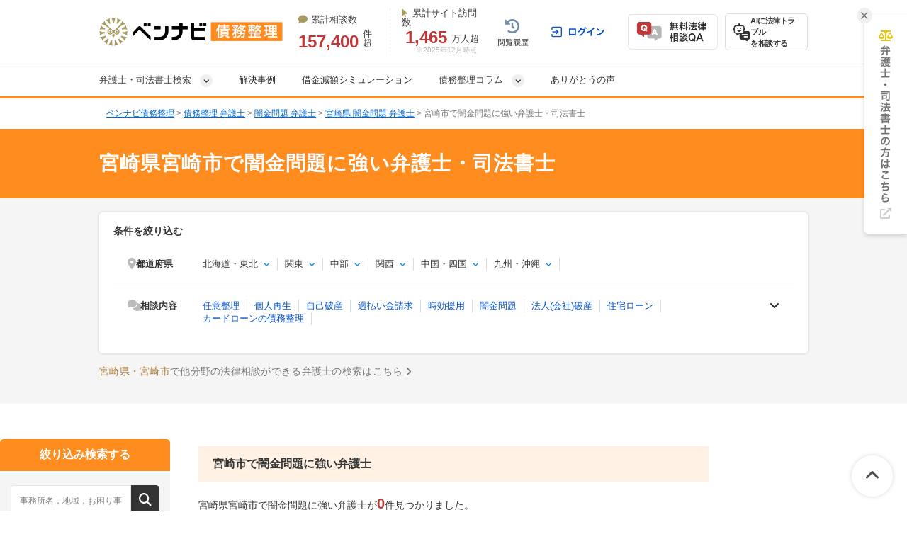

--- FILE ---
content_type: text/html; charset=UTF-8
request_url: https://saimuseiri-pro.com/offices/miyazaki/miyazakiken-miyazakishi/yamikin/
body_size: 19596
content:
<!DOCTYPE html>
<html lang="ja">
<head>
  <!-- Google tag (gtag.js) -->
<script async src="https://www.googletagmanager.com/gtag/js?id=G-04JYHVY2DG"></script>
<script>
  window.dataLayer = window.dataLayer || [];
  function gtag(){dataLayer.push(arguments);}
  gtag('js', new Date());

  gtag('config', 'G-04JYHVY2DG');
</script>


<!-- Google Tag Manager -->
<script>(function(w,d,s,l,i){w[l]=w[l]||[];w[l].push({'gtm.start':
new Date().getTime(),event:'gtm.js'});var f=d.getElementsByTagName(s)[0],
j=d.createElement(s),dl=l!='dataLayer'?'&l='+l:'';j.async=true;j.src=
'https://www.googletagmanager.com/gtm.js?id='+i+dl;f.parentNode.insertBefore(j,f);
})(window,document,'script','dataLayer','GTM-TLBQRB');</script>
<!-- End Google Tag Manager -->

<script async src="https://s.yimg.jp/images/listing/tool/cv/ytag.js"></script>
<script>
  window.yjDataLayer = window.yjDataLayer || [];
  function ytag() { yjDataLayer.push(arguments); }
  ytag({"type":"ycl_cookie"});
</script>

<!-- Google Tag Manager -->
<script>(function(w,d,s,l,i){w[l]=w[l]||[];w[l].push({'gtm.start':
    new Date().getTime(),event:'gtm.js'});var f=d.getElementsByTagName(s)[0],
  j=d.createElement(s),dl=l!='dataLayer'?'&l='+l:'';j.async=true;j.src=
  'https://www.googletagmanager.com/gtm.js?id='+i+dl;f.parentNode.insertBefore(j,f);
})(window,document,'script','dataLayer','GTM-MR6RGCX6');</script>
<!-- End Google Tag Manager -->

  <!-- Google tag (gtag.js) -->
<script async src="https://www.googletagmanager.com/gtag/js?id=AW-10870241331"></script>
<script>
  window.dataLayer = window.dataLayer || [];
  function gtag(){dataLayer.push(arguments);}
  gtag('js', new Date());

  gtag('config', 'AW-10870241331');
</script>

  <!-- Facebookドメイン認証 -->
<meta name="facebook-domain-verification" content="18cyh9reqsq5u1h6zme0ngtf0tquf7" />

  <meta charset="UTF-8">
  <meta name="referrer" content="no-referrer-when-downgrade"/>
  

  <title>宮崎市の闇金問題の解決に強い弁護士・司法書士に相談｜ベンナビ債務整理</title>
<meta name="description" content="宮崎県宮崎市の闇金問題の解決に強い弁護士・司法書士を探すなら【ベンナビ債務整理】。任意整理の解決実績が豊富な弁護士・司法書士が見つかります。電話・メールで24時間相談可能。何度でも相談無料で、休日・夜間対応の弁護士事務所も多数掲載。">
      <meta name="robots" content="noindex">

  <link rel="stylesheet"
        href="https://cdnjs.cloudflare.com/ajax/libs/font-awesome/6.7.2/css/all.min.css"
        integrity="sha512-Evv84Mr4kqVGRNSgIGL/F/aIDqQb7xQ2vcrdIwxfjThSH8CSR7PBEakCr51Ck+w+/U6swU2Im1vVX0SVk9ABhg=="
        crossorigin="anonymous"
        referrerpolicy="no-referrer">
    <link rel="stylesheet" href="/assets/reset-88f4c87859e7fdd1e35e9e80b2d604eca04c20edc8a188102704a4b054b26a78.css" media="screen" />
    <link rel="stylesheet" href="/assets/common-8158e62397952596bfb289575e6965f85f57c674965d998ad27036769a1e703f.css" media="screen" />
    <link rel="stylesheet" href="/assets/bennavi/common/style_only_layouts_pc-a922afda50cc08d2fe731904cd8e1565d214fd6e16e65839b7165e73fec2288f.css" media="screen" />
    <link rel="stylesheet" href="/assets/toastr-66f951dd724bbe6235be2ac68663371628789d21d4a3a9df770745ee12139378.css" media="screen" />
    
      <link rel="stylesheet" href="/assets/front/offices/index/offices_index-6c606e3c8fa78eed915044f73f910907c765284847b4ad4914a4f887c0a46b64.css" media="screen" />
  <link rel="stylesheet" href="/assets/front/offices/index/offices_index_init-59f6a036c630c4e6f49b06213bccb8feea09b0b165f7c4b652cf899c5f83f9f9.css" media="screen" />
  <link rel="stylesheet" href="/assets/front/offices/index/offices_index_header-dcfafe3ed7cb3b63ebab7aeac8cfd80cced7f68d3ddb3783aa1025915125ee2d.css" media="screen" />
  <link rel="stylesheet" href="/assets/front/offices/index/index_paginate-48aec2432d506474f4d676ebbc44d174f6bd594831bfa78af140665a0064a403.css" async="async" media="screen" />
  <link rel="stylesheet" href="/assets/front/offices/legal_links-1f64b730bc2a1f759ce83aaee910ea27040b82f51811684663497a125ebec968.css" media="screen" />
  <link rel="stylesheet" href="/assets/front/offices/bennavi_portal_link-00237395ca9d0421524a6dcf4f49a6aa9f66148aaf21f8ea596683a250f8476c.css" media="screen" />
  <link rel="stylesheet" href="/assets/front/offices/shihoushoshi_link-5da9c31ee0466db7597d9d101fc229431ffee36daa8ac06ca6b5919acba437f0.css" media="screen" />
  <link rel="stylesheet" href="/assets/_search-d0c349e516fed1afc2fc4e41bda7c41f200548987fd7f85b8ef0fe9d18457b1f.css" async="async" media="screen" />

  <link rel="stylesheet" href="/assets/front/offices/index/offices_index_sub_header-0af17ca7013a020aa81a4cafc272ba3e1dc47bd5f503a8447ea8f668880c6fb4.css" media="screen" />

  <link rel="stylesheet" href="/assets/front/offices/index/offices_index_side_search-00f17d0c5d90ba5cdc1766e5d6273de904a5ead1866ff317efc640b10a2b8bae.css" media="screen" />
  <link rel="stylesheet" href="/assets/front/offices/case_qa_pc-ef3ce0c91555500c3383cbe2315bbf02a7792365f9e4fdc470173a2987a4b79b.css" media="screen" />

    <script src="/assets/jquery-c52420a22e9d9ec672c14cc5e3502e2619204bb10e61c423ed036963daf5f49f.js"></script>
    <script src="/assets/jquery-ui-72675d1ba1894845a328b510f5486b794fc7e6ca184876681b51e9bd65cf565f.js"></script>
    <script src="/assets/jquery_ujs-8d03233d171001a2ff0dfbf0068a6ed41c66408366f15fa83e989c4c0d15cb81.js"></script>
    <script src="/assets/toastr-21c8547a0a5a4bc0032ad23dae1dc93f72d7647cfb82ff526970088b73fd947f.js"></script>
    <script src="/assets/bookmark-6b17572990e74033c9550aa37e9129364097ad2d0bdca3a9de0e9d4fe62a1854.js"></script>
    <script src="/assets/common-6decd50f5c6cdaf9b1088db50f21f8917d8f5f60031e98ecd50f0b3ed4e96b6e.js"></script>
    <script src="/assets/offices/office_top_search_filter_pc-8ce235fe10427cef104e5de1ee6204b0d0752a7f4cade8d2edea0109f8b71557.js" defer="defer"></script>
  <script src="/assets/offices/index-51e3dafe903752c6ed5b8566706e8581ca2d35fdd5f890495ef8e067707f2609.js" defer="defer"></script>
  <script src="/assets/offices/index_search-9135d67f799299627bdfdc80ca116c1487e11b7f0a93f43e60680143958c9326.js" defer="defer"></script>
  <script src="/assets/offices/qa_accordion_pc-bd80ccbe7d74df826215a40923033d3f89d255673568386431df6dff050fdbf9.js" defer="defer"></script>
  <script type="text/javascript" async>

    $(function () {
      $('.cta_tel_text_box').click(function () {
        $(this).hide();
        $(this).parents('.cta_tel_number_wrap').find('.cta_tel_number_box').show();
      });
      $('.cta_tel_text_box_line').click(function () {
        $(this).hide();
        $(this).parents('.cta_tel_number_wrap').find('.cta_tel_number_box').show();
      });
    });

    function change_cond_and_submit() {
      if ($('#office_search_static_url_form_office')) {

        $('#office_search_submit_btn_office').click(function () {
          var url = '/offices';
          var area = $('#office_search_static_url_form_office [name=area]').val();
          var proud = $('#office_search_static_url_form_office [name=proud]').val();
          var profession = $('#office_search_static_url_form_office [name=profession]:checked').val();

          url += area != '' ? '/' + area : '';
          url += proud != '' ? '/' + proud : '';
          url += profession != '' ? '/' + profession : '';

          $('#office_search_static_url_form_office').attr('action', url);
          $('#office_search_static_url_form_office').submit();
        });
      }

      return false;
    }

    $(function () {
      $('#hot-ranking-tab-3').click();
    });
  </script>
  <script type="text/javascript">
    // $(function(){
    //   var line_popup_office_list = sessionStorage.getItem('line_popup_office_list');
    //   if (line_popup_office_list == null) {
    //     history.pushState(null, null, null);
    //     $(window).on("popstate", function (event) {
    //       sessionStorage.setItem('line_popup_office_list', 1);
    //       history.pushState(null, null, null);
    //       $('#line_modal').fadeIn("slow");
    //       $('#line_close').click(function () {
    //         history.go(-2)
    //       });
    //     });
    //   }
    // });
  </script>

  <meta name="csrf-param" content="authenticity_token" />
<meta name="csrf-token" content="8st_q_vtKvRiVkKYAORCsRweoIiXMKuYAUDy75MbLlVfZz-NtsIpgXJMPWpEL1-r66l6uj609sJcomTfsp6ziA" />

  <script src="/assets/front/add_utm_parameter-ab0af6e2e1bd9a008d73404c0485c0f5987cce78a2e5edcb4a0224a29892cb5a.js"></script>

  <link rel="icon" type="image/x-icon" href="/assets/favicon-29706fde84f5223b03562620f331c1807ea71a0759b8bbb66a947ece7d07ddb0.ico" />
  <!-- Global site tag (gtag.js) - Google Ads: 877125202 -->
<script async src="https://www.googletagmanager.com/gtag/js?id=AW-877125202"></script>
<script>
  window.dataLayer = window.dataLayer || [];
  function gtag(){dataLayer.push(arguments);}
  gtag('js', new Date());

  gtag('config', 'AW-877125202');
</script>

    <script type="application/ld+json">
{
  "@context":"https://schema.org",
  "@type":"ItemList",
  "itemListElement":[
  ]
}
</script>


      <!-- AAS Landing -->
<script>
var _CIDN = "cid";
var _PMTN = "p";
var _param = location.search.substring(1).split("&");
var _ulp = "", _ulcid = "";
for(var i = 0; _param[i]; i++){ var kv = _param[i].split("="); if(kv[0] == _PMTN && kv[1].length > 1){ _ulp = kv[1]; } if(kv[0] == _CIDN && kv[1].length > 1){ _ulcid = kv[1]; }}
if(_ulp && _ulcid){ document.cookie = "CL_" + _ulp + "=" + decodeURIComponent(_ulcid) + "; expires=" + new Date(new Date().getTime() + (63072000000)).toUTCString() + "; path=/;"; localStorage.setItem("CL_" + _ulp, _ulcid); }
</script>
<!-- End AAS Landing -->
  <!-- LINE Tag Base Code -->
<!-- Do Not Modify -->
<script>
  (function(g,d,o){
    g._ltq=g._ltq||[];g._lt=g._lt||function(){g._ltq.push(arguments)};
    var h=location.protocol==='https:'?'https://d.line-scdn.net':'http://d.line-cdn.net';
    var s=d.createElement('script');s.async=1;
    s.src=o||h+'/n/line_tag/public/release/v1/lt.js';
    var t=d.getElementsByTagName('script')[0];t.parentNode.insertBefore(s,t);
  })(window, document);
  _lt('init', {
    customerType: 'lap',
    tagId: 'b475ab7a-d2e1-4133-914d-2e9ad4ab16c8'
  });
  _lt('send', 'pv', ['b475ab7a-d2e1-4133-914d-2e9ad4ab16c8']);
</script>
<noscript>
  <img height="1" width="1" style="display:none"
       src="https://tr.line.me/tag.gif?c_t=lap&t_id=b475ab7a-d2e1-4133-914d-2e9ad4ab16c8&e=pv&noscript=1" />
</noscript>
<!-- End LINE Tag Base Code -->

<!-- LINE Tag Base Code -->
<!-- Do Not Modify -->
<script>
  (function(g,d,o){
    g._ltq=g._ltq||[];g._lt=g._lt||function(){g._ltq.push(arguments)};
    var h=location.protocol==='https:'?'https://d.line-scdn.net':'http://d.line-cdn.net';
    var s=d.createElement('script');s.async=1;
    s.src=o||h+'/n/line_tag/public/release/v1/lt.js';
    var t=d.getElementsByTagName('script')[0];t.parentNode.insertBefore(s,t);
  })(window, document);
  _lt('init', {
    customerType: 'account',
    tagId: '9d109375-b95f-4a9b-84de-e27be25671ba'
  });
  _lt('send', 'pv', ['9d109375-b95f-4a9b-84de-e27be25671ba']);
</script>
<noscript>
  <img height="1" width="1" style="display:none"
       src="https://tr.line.me/tag.gif?c_t=lap&t_id=9d109375-b95f-4a9b-84de-e27be25671ba&e=pv&noscript=1" />
</noscript>
<!-- End LINE Tag Base Code -->

  
    <!-- Start VWO Async SmartCode -->
<script type='text/javascript' id='vwo-script'>
window._vwo_code = window._vwo_code || (function(){
var account_id=610808,
settings_tolerance=2000,
library_tolerance=2500,
use_existing_jquery=false,
is_spa=1,
hide_element='body',

/* DO NOT EDIT BELOW THIS LINE */
f=false,d=document,code={use_existing_jquery:function(){return use_existing_jquery;},library_tolerance:function(){return library_tolerance;},finish:function(){if(!f){f=true;var a=d.getElementById('_vis_opt_path_hides');if(a)a.parentNode.removeChild(a);}},finished:function(){return f;},load:function(a){var b=d.createElement('script');b.src=a;b.type='text/javascript';b.innerText;b.onerror=function(){_vwo_code.finish();};d.getElementsByTagName('head')[0].appendChild(b);},init:function(){
window.settings_timer=setTimeout(function () {_vwo_code.finish() },settings_tolerance);var a=d.createElement('style'),b=hide_element?hide_element+'{opacity:0 !important;filter:alpha(opacity=0) !important;background:none !important;}':'',h=d.getElementsByTagName('head')[0];a.setAttribute('id','_vis_opt_path_hides');a.setAttribute('type','text/css');if(a.styleSheet)a.styleSheet.cssText=b;else a.appendChild(d.createTextNode(b));h.appendChild(a);this.load('https://dev.visualwebsiteoptimizer.com/j.php?a='+account_id+'&u='+encodeURIComponent(d.URL)+'&f='+(+is_spa)+'&r='+Math.random());return settings_timer; }};window._vwo_settings_timer = code.init(); return code; }());
</script>
<!-- End VWO Async SmartCode -->

  <script src="https://www.google.com/recaptcha/api.js?render=6Lddf3EmAAAAAJ9nxqu1rAkg6d_MiU4AcOiEZfNe"></script>
  <style>
    .grecaptcha-badge { visibility: hidden; }
  </style>
</head>
<body class="offices-class offices-search-class ">
<!-- Google Tag Manager (noscript) -->
<noscript><iframe src="https://www.googletagmanager.com/ns.html?id=GTM-TLBQRB" height="0" width="0" style="display:none;visibility:hidden"></iframe></noscript>
<!-- End Google Tag Manager (noscript) -->

<!-- Google Tag Manager (noscript) -->
<noscript><iframe src="https://www.googletagmanager.com/ns.html?id=GTM-MR6RGCX6"
                  height="0" width="0" style="display:none;visibility:hidden"></iframe></noscript>
<!-- End Google Tag Manager (noscript) -->


  <!-- ▼HEADER -->
<header class="bennavi-header" id="header">


  <div class="header-container">
    <div class="header-content">
      <div class="media-name">
        <a class="" href="/">
          <figure>
              <img decoding="async" alt="ベンナビ｜債務整理" class="media-logo" src="/assets/bennavi/media_logo-a1a62d47b03cd9d38d563e5fe63e49d0938d4aa97bb12e4994b6ce4e34da638f.png" width="259" height="40" />
          </figure>
</a>      </div>
      <div class="media-achievement">
        <div class="achievement-item">
          <div class="item-label">
            <i class="fa-solid fa-comment"></i>累計相談数
          </div>
          <div class="item-value">
            <div class="value-count">157,400</div>
            件超
          </div>
        </div>
        <div class="achievement-item">
          <div class="item-label">
            <i class="fa-solid fa-arrow-pointer"></i>累計サイト訪問数
          </div>
          <div class="item-value">
            <div class="value-count">1,465</div>
            万人超
          </div>
          <div class="achievement-footnote">※2025年12月時点</div>
        </div>
      </div>
      <div class="header__user-menu">
        <div class="user-menu user-menu--logged-in">
            <a class="user-menu__item item--history--non-login" href="/history/"><img alt="閲覧履歴" class="user-menu__item-image" src="/assets/common/user_menu/button_history-c8ad16e66112706c17ed6b616677c06bd5bdad6dfc74121c5c31261fcb44d173.png" /></a>
            <a class="user-menu__item item--log-in" href="/users/sign_in/"><img alt="ログイン" class="user-menu__item-image" src="/assets/common/user_menu/button_login-0f88c556b84998fd28f733ea1cff99ca7c41098f2feab492a43d07705443aea2.png" /></a>
          <a class="user-menu__item item--qa" href="/users/sign_up/"><img alt="無料法律相談Q&amp;A" class="user-menu__item-image" src="/assets/common/user_menu/button_qa-997db0d49cc1620b052a932a2540f99fc8fa8e9e26da02771e260960cbce3661.png" /></a>

          <a target="_blank" class="user-menu__item item--chatbot" href="https://bennavi.jp/lp_line_chatbot/">
            <img decoding="async" alt="" class="icon-chatbot" src="/assets/common/user_menu/icon_chatbot-4bfd36f32e2a15cf029343691ca8846ea6f544c2a55547f44653361d760bb744.png" width="25" height="25" />
            <div class="item-label">AIに法律トラブル<br>を相談する</div>
</a>
        </div>
      </div>
    </div>
  </div>

  <nav class="header-global-nav">
    <div class="header-container">
      <div class="global-nav__guide-post">
        <ul class="global-nav nav--lv1">
          <li id="search_offices" class="multi-level">
            弁護士・司法書士検索
          </li>
          <li>
            <a href="/cases/">解決事例</a>
          </li>
          <li>
            <a href="/debt-repayment/calculator/">借金減額シミュレーション</a>
          </li>
          <li id="media_columns" class="multi-level">
            債務整理コラム
          </li>
          <li>
            <a class="" href="/testimonials/">ありがとうの声</a>
          </li>
        </ul>
        <div id="search_offices_popover" class="search-offices-popover">
          <div class="popover-notch__guide-post">
            <ul id="search_offices_lv2" class="nav--lv2">
              <li id="search_offices_by_prefectures" class="">
                都道府県から探す
              </li>
              <li id="search_offices_by_metropolis" class="">
                主要都市から探す
              </li>
              <li id="search_offices_by_23wrads" class="">
                東京23区から探す
              </li>
              <li id="search_offices_by_problems" class="">
                相談内容から探す
              </li>
            </ul>
            <ul id="search_offices_lv3" class="nav--lv3">
              <li id="search_offices_by_region1" class="">
                北海道・東北
              </li>
              <li id="search_offices_by_region2" class="">
                関東
              </li>
              <li id="search_offices_by_region3" class="">
                北陸・甲信越
              </li>
              <li id="search_offices_by_region4" class="">
                東海
              </li>
              <li id="search_offices_by_region5" class="">
                関西
              </li>
              <li id="search_offices_by_region6" class="">
                中国・四国
              </li>
              <li id="search_offices_by_region7" class="">
                九州・沖縄
              </li>
            </ul>
            <ul id="search_offices_lv3_metroplis" class="nav--lv3 multi-col--2">
                <li>
                  <a href="/offices/hokkaido/hokkaido-sapporoshi/">札幌市</a>
                </li>
                <li>
                  <a href="/offices/miyagi/miyagiken-sendaishi/">仙台市</a>
                </li>
                <li>
                  <a href="/offices/saitama/saitamaken-saitamashi/">さいたま市</a>
                </li>
                <li>
                  <a href="/offices/chiba/chibaken-chibashi/">千葉市</a>
                </li>
                <li>
                  <a href="/offices/kanagawa/kanagawaken-kawasakishi/">川崎市</a>
                </li>
                <li>
                  <a href="/offices/kanagawa/kanagawaken-yokohamashi/">横浜市</a>
                </li>
                <li>
                  <a href="/offices/niigata/niigataken-niigatashi/">新潟市</a>
                </li>
                <li>
                  <a href="/offices/shizuoka/shizuokaken-shizuokashi/">静岡市</a>
                </li>
                <li>
                  <a href="/offices/shizuoka/shizuokaken-hamamatsushi/">浜松市</a>
                </li>
                <li>
                  <a href="/offices/aichi/aichiken-nagoyashi/">名古屋市</a>
                </li>
                <li>
                  <a href="/offices/kyoto/kyotofu-kyotoshi/">京都市</a>
                </li>
                <li>
                  <a href="/offices/osaka/osakafu-osakashi/">大阪市</a>
                </li>
                <li>
                  <a href="/offices/osaka/osakafu-sakaishi/">堺市</a>
                </li>
                <li>
                  <a href="/offices/hyogo/hyogoken-kobeshi/">神戸市</a>
                </li>
                <li>
                  <a href="/offices/okayama/okayamaken-okayamashi/">岡山市</a>
                </li>
                <li>
                  <a href="/offices/hiroshima/hiroshimaken-hiroshimashi/">広島市</a>
                </li>
                <li>
                  <a href="/offices/fukuoka/fukuokaken-kitakyushushi/">北九州市</a>
                </li>
                <li>
                  <a href="/offices/fukuoka/fukuokaken-fukuokashi/">福岡市</a>
                </li>
                <li>
                  <a href="/offices/kumamoto/kumamotoken-kumamotoshi/">熊本市</a>
                </li>
            </ul>
            <ul id="search_offices_lv3_23wrads" class="nav--lv3 multi-col--2">
                <li id="" class="">
                  <a href="/offices/tokyo/tokyoto-minatoku/" class="fal-bl-23wds">港区</a>
                </li>
                <li id="" class="">
                  <a href="/offices/tokyo/tokyoto-chuoku/" class="fal-bl-23wds">中央区</a>
                </li>
                <li id="" class="">
                  <a href="/offices/tokyo/tokyoto-toshimaku/" class="fal-bl-23wds">豊島区</a>
                </li>
                <li id="" class="">
                  <a href="/offices/tokyo/tokyoto-adachiku/" class="fal-bl-23wds">足立区</a>
                </li>
                <li id="" class="">
                  <a href="/offices/tokyo/tokyoto-shinjukuku/" class="fal-bl-23wds">新宿区</a>
                </li>
                <li id="" class="">
                  <a href="/offices/tokyo/tokyoto-chiyodaku/" class="fal-bl-23wds">千代田区</a>
                </li>
                <li id="" class="">
                  <a href="/offices/tokyo/tokyoto-shibuyaku/" class="fal-bl-23wds">渋谷区</a>
                </li>
                <li id="" class="">
                  <a href="/offices/tokyo/tokyoto-bunkyoku/" class="fal-bl-23wds">文京区</a>
                </li>
                <li id="" class="">
                  <a href="/offices/tokyo/tokyoto-katsushikaku/" class="fal-bl-23wds">葛飾区</a>
                </li>
                <li id="" class="">
                  <a href="/offices/tokyo/tokyoto-otaku/" class="fal-bl-23wds">大田区</a>
                </li>
                <li id="" class="">
                  <a href="/offices/tokyo/tokyoto-shinagawaku/" class="fal-bl-23wds">品川区</a>
                </li>
                <li id="" class="">
                  <a href="/offices/tokyo/tokyoto-taitoku/" class="fal-bl-23wds">台東区</a>
                </li>
                <li id="" class="">
                  <a href="/offices/tokyo/tokyoto-arakawaku/" class="fal-bl-23wds">荒川区</a>
                </li>
                <li id="" class="">
                  <a href="/offices/tokyo/tokyoto-nerimaku/" class="fal-bl-23wds">練馬区</a>
                </li>
                <li id="" class="">
                  <a href="/offices/tokyo/tokyoto-kotoku/" class="fal-bl-23wds">江東区</a>
                </li>
            </ul>
            <ul id="search_offices_lv3_problems" class="nav--lv3 multi-col--2">
                <li>
                  <a href="/offices/niniseiri/">任意整理</a>
                </li>
                <li>
                  <a href="/offices/kojinsaisei/">個人再生</a>
                </li>
                <li>
                  <a href="/offices/jikohasan/">自己破産</a>
                </li>
                <li>
                  <a href="/offices/kabaraikin/">過払い金請求</a>
                </li>
                <li>
                  <a href="/offices/jikouenyou/">時効援用</a>
                </li>
                <li>
                  <a href="/offices/yamikin/">闇金問題</a>
                </li>
                <li>
                  <a href="/offices/houjinhasan/">法人(会社)破産</a>
                </li>
                <li>
                  <a href="/offices/jyuutakuloan/">住宅ローン</a>
                </li>
                <li>
                  <a href="/offices/creditcard/">カードローンの債務整理</a>
                </li>
                <li>
                  <a href="/offices/shakkinhennsaisoudan/">借金返済相談</a>
                </li>
                <li>
                  <a href="/offices/shouhishakinyuu/">消費者金融</a>
                </li>
                <li>
                  <a href="/offices/soudanmuryou/">相談料無料</a>
                </li>
                <li>
                  <a href="/offices/bunkatuatobarai/">分割・後払い可能</a>
                </li>
            </ul>
            <ul id="search_offices_lv4_region1" class="nav--lv4">
                <li id="" class="">
                  <a href="/offices/hokkaido/">北海道</a>
                </li>
                <li id="" class="">
                  <a href="/offices/aomori/">青森</a>
                </li>
                <li id="" class="">
                  <a href="/offices/iwate/">岩手</a>
                </li>
                <li id="" class="">
                  <a href="/offices/miyagi/">宮城</a>
                </li>
                <li id="" class="">
                  <a href="/offices/akita/">秋田</a>
                </li>
                <li id="" class="">
                  <a href="/offices/yamagata/">山形</a>
                </li>
                <li id="" class="">
                  <a href="/offices/fukushima/">福島</a>
                </li>
            </ul>
            <ul id="search_offices_lv4_region2" class="nav--lv4">
                <li id="" class="">
                  <a href="/offices/tokyo/">東京</a>
                </li>
                <li id="" class="">
                  <a href="/offices/kanagawa/">神奈川</a>
                </li>
                <li id="" class="">
                  <a href="/offices/saitama/">埼玉</a>
                </li>
                <li id="" class="">
                  <a href="/offices/chiba/">千葉</a>
                </li>
                <li id="" class="">
                  <a href="/offices/ibaraki/">茨城</a>
                </li>
                <li id="" class="">
                  <a href="/offices/gunma/">群馬</a>
                </li>
                <li id="" class="">
                  <a href="/offices/tochigi/">栃木</a>
                </li>
            </ul>
            <ul id="search_offices_lv4_region3" class="nav--lv4">
                <li id="" class="">
                  <a href="/offices/yamanashi/">山梨</a>
                </li>
                <li id="" class="">
                  <a href="/offices/niigata/">新潟</a>
                </li>
                <li id="" class="">
                  <a href="/offices/nagano/">長野</a>
                </li>
                <li id="" class="">
                  <a href="/offices/toyama/">富山</a>
                </li>
                <li id="" class="">
                  <a href="/offices/ishikawa/">石川</a>
                </li>
                <li id="" class="">
                  <a href="/offices/fukui/">福井</a>
                </li>
            </ul>
            <ul id="search_offices_lv4_region4" class="nav--lv4">
                <li id="" class="">
                  <a href="/offices/aichi/">愛知</a>
                </li>
                <li id="" class="">
                  <a href="/offices/gifu/">岐阜</a>
                </li>
                <li id="" class="">
                  <a href="/offices/shizuoka/">静岡</a>
                </li>
                <li id="" class="">
                  <a href="/offices/mie/">三重</a>
                </li>
            </ul>
            <ul id="search_offices_lv4_region5" class="nav--lv4">
                <li id="" class="">
                  <a href="/offices/osaka/">大阪</a>
                </li>
                <li id="" class="">
                  <a href="/offices/hyogo/">兵庫</a>
                </li>
                <li id="" class="">
                  <a href="/offices/kyoto/">京都</a>
                </li>
                <li id="" class="">
                  <a href="/offices/shiga/">滋賀</a>
                </li>
                <li id="" class="">
                  <a href="/offices/nara/">奈良</a>
                </li>
                <li id="" class="">
                  <a href="/offices/wakayama/">和歌山</a>
                </li>
            </ul>
            <ul id="search_offices_lv4_region6" class="nav--lv4">
                <li id="" class="">
                  <a href="/offices/tottori/">鳥取</a>
                </li>
                <li id="" class="">
                  <a href="/offices/shimane/">島根</a>
                </li>
                <li id="" class="">
                  <a href="/offices/okayama/">岡山</a>
                </li>
                <li id="" class="">
                  <a href="/offices/hiroshima/">広島</a>
                </li>
                <li id="" class="">
                  <a href="/offices/yamaguchi/">山口</a>
                </li>
                <li id="" class="">
                  <a href="/offices/tokushima/">徳島</a>
                </li>
                <li id="" class="">
                  <a href="/offices/kagawa/">香川</a>
                </li>
                <li id="" class="">
                  <a href="/offices/ehime/">愛媛</a>
                </li>
                <li id="" class="">
                  <a href="/offices/kochi/">高知</a>
                </li>
            </ul>
            <ul id="search_offices_lv4_region7" class="nav--lv4">
                <li id="" class="">
                  <a href="/offices/fukuoka/">福岡</a>
                </li>
                <li id="" class="">
                  <a href="/offices/saga/">佐賀</a>
                </li>
                <li id="" class="">
                  <a href="/offices/nagasaki/">長崎</a>
                </li>
                <li id="" class="">
                  <a href="/offices/kumamoto/">熊本</a>
                </li>
                <li id="" class="">
                  <a href="/offices/oita/">大分</a>
                </li>
                <li id="" class="">
                  <a href="/offices/miyazaki/">宮崎</a>
                </li>
                <li id="" class="">
                  <a href="/offices/kagoshima/">鹿児島</a>
                </li>
                <li id="" class="">
                  <a href="/offices/okinawa/">沖縄</a>
                </li>
            </ul>
          </div>
        </div>
        <div id="columns_categories_popover" class="columns-categories-popover">
          <div class="popover-notch__guide-post">
            <ul id="columns_categories_lv2" class="nav--lv2">
                <li id="" class="">
                  <a class="link-post-cat" href="/columns/saimuseiri/all/">債務整理</a>
                </li>
                <li id="" class="">
                  <a class="link-post-cat" href="/columns/kabarai/all/">過払い金請求</a>
                </li>
                <li id="" class="">
                  <a class="link-post-cat" href="/columns/self-bankruptcy/all/">自己破産</a>
                </li>
                <li id="" class="">
                  <a class="link-post-cat" href="/columns/kojin-saisei/all/">個人再生</a>
                </li>
                <li id="" class="">
                  <a class="link-post-cat" href="/columns/nini-seiri/all/">任意整理</a>
                </li>
                <li id="" class="">
                  <a class="link-post-cat" href="/columns/debt-repayment/all/">借金問題</a>
                </li>
                <li id="" class="">
                  <a class="link-post-cat" href="/columns/yamikin/all/">闇金問題</a>
                </li>
                <li id="" class="">
                  <a class="link-post-cat" href="/columns/saimu-pro/all/">専門家の選び方</a>
                </li>
                <li id="" class="">
                  <a class="link-post-cat" href="/columns/soudan/all/">無料法律相談</a>
                </li>
                <li id="" class="">
                  <a class="link-post-cat" href="/columns/scholarship-repayment/all/">奨学金返済</a>
                </li>
                <li id="" class="">
                  <a class="link-post-cat" href="/columns/other/all/">その他</a>
                </li>
                <li id="" class="">
                  <a class="link-post-cat" href="/columns/survey/all/">調査・アンケート</a>
                </li>
            </ul>
          </div>
        </div>
      </div>
    </div>
  </nav>
</header>
<!-- ▲HEADER -->







<div class="crumb-navi">
  <div class="layout-inner crumb clearfix">
    <div class="crumb-area">
      <div class="crumb">
        <a class="" href="/">ベンナビ債務整理</a> > <a class="" href="/offices/">債務整理 弁護士</a> > <a class="" href="/offices/yamikin/">闇金問題 弁護士</a> > <a class="" href="/offices/miyazaki/yamikin/">宮崎県 闇金問題 弁護士</a> > 宮崎市で闇金問題に強い弁護士・司法書士
      </div>
    </div>
  </div>
</div>

<div class="offices-index__container">
    <section class="offices-index__header">
    <div class="offices-index__header-content">
      <p class="index-header__page-title">
          宮崎県宮崎市で闇金問題に強い弁護士・司法書士

      </p>



    </div>
  </section>


  
<section class="offices-index__sub-header">
  <div>
    <div class="sub-header__search-filter-container">
      <p>条件を絞り込む</p>

        <div class="search-filter search-filter--prefecture">
          <div class="search-filter__head">
            <i class="fa-solid fa-location-dot"></i>
            <p>都道府県</p>
          </div>

          <div class="search-filter__region-item region--hokkaido-tohoku">
            <span>北海道・東北</span>

            <div class="search-filter__prefectures">
                <a class="search-filter__prefecture-item" href="/offices/hokkaido/">北海道</a>
                <a class="search-filter__prefecture-item" href="/offices/aomori/">青森</a>
                <a class="search-filter__prefecture-item" href="/offices/iwate/">岩手</a>
                <a class="search-filter__prefecture-item" href="/offices/miyagi/">宮城</a>
                <a class="search-filter__prefecture-item" href="/offices/akita/">秋田</a>
                <a class="search-filter__prefecture-item" href="/offices/yamagata/">山形</a>
                <a class="search-filter__prefecture-item" href="/offices/fukushima/">福島</a>
            </div>
          </div>
          <div class="search-filter__region-item region--kanto">
            <span>関東</span>

            <div class="search-filter__prefectures">
                <a class="search-filter__prefecture-item" href="/offices/tokyo/">東京</a>
                <a class="search-filter__prefecture-item" href="/offices/kanagawa/">神奈川</a>
                <a class="search-filter__prefecture-item" href="/offices/saitama/">埼玉</a>
                <a class="search-filter__prefecture-item" href="/offices/chiba/">千葉</a>
                <a class="search-filter__prefecture-item" href="/offices/ibaraki/">茨城</a>
                <a class="search-filter__prefecture-item" href="/offices/gunma/">群馬</a>
                <a class="search-filter__prefecture-item" href="/offices/tochigi/">栃木</a>
            </div>
          </div>
          <div class="search-filter__region-item region--chubu">
            <span>中部</span>

            <div class="search-filter__prefectures">
                <a class="search-filter__prefecture-item" href="/offices/aichi/">愛知</a>
                <a class="search-filter__prefecture-item" href="/offices/gifu/">岐阜</a>
                <a class="search-filter__prefecture-item" href="/offices/shizuoka/">静岡</a>
                <a class="search-filter__prefecture-item" href="/offices/mie/">三重</a>
                <a class="search-filter__prefecture-item" href="/offices/yamanashi/">山梨</a>
                <a class="search-filter__prefecture-item" href="/offices/niigata/">新潟</a>
                <a class="search-filter__prefecture-item" href="/offices/nagano/">長野</a>
                <a class="search-filter__prefecture-item" href="/offices/toyama/">富山</a>
                <a class="search-filter__prefecture-item" href="/offices/ishikawa/">石川</a>
                <a class="search-filter__prefecture-item" href="/offices/fukui/">福井</a>
            </div>
          </div>
          <div class="search-filter__region-item region--kansai">
            <span>関西</span>

            <div class="search-filter__prefectures">
                <a class="search-filter__prefecture-item" href="/offices/osaka/">大阪</a>
                <a class="search-filter__prefecture-item" href="/offices/hyogo/">兵庫</a>
                <a class="search-filter__prefecture-item" href="/offices/kyoto/">京都</a>
                <a class="search-filter__prefecture-item" href="/offices/shiga/">滋賀</a>
                <a class="search-filter__prefecture-item" href="/offices/nara/">奈良</a>
                <a class="search-filter__prefecture-item" href="/offices/wakayama/">和歌山</a>
            </div>
          </div>
          <div class="search-filter__region-item region--chugoku-shikoku">
            <span>中国・四国</span>

            <div class="search-filter__prefectures">
                <a class="search-filter__prefecture-item" href="/offices/tottori/">鳥取</a>
                <a class="search-filter__prefecture-item" href="/offices/shimane/">島根</a>
                <a class="search-filter__prefecture-item" href="/offices/okayama/">岡山</a>
                <a class="search-filter__prefecture-item" href="/offices/hiroshima/">広島</a>
                <a class="search-filter__prefecture-item" href="/offices/yamaguchi/">山口</a>
                <a class="search-filter__prefecture-item" href="/offices/tokushima/">徳島</a>
                <a class="search-filter__prefecture-item" href="/offices/kagawa/">香川</a>
                <a class="search-filter__prefecture-item" href="/offices/ehime/">愛媛</a>
                <a class="search-filter__prefecture-item" href="/offices/kochi/">高知</a>
            </div>
          </div>
          <div class="search-filter__region-item region--kyushu-okinawa">
            <span>九州・沖縄</span>

            <div class="search-filter__prefectures">
                <a class="search-filter__prefecture-item" href="/offices/fukuoka/">福岡</a>
                <a class="search-filter__prefecture-item" href="/offices/saga/">佐賀</a>
                <a class="search-filter__prefecture-item" href="/offices/nagasaki/">長崎</a>
                <a class="search-filter__prefecture-item" href="/offices/kumamoto/">熊本</a>
                <a class="search-filter__prefecture-item" href="/offices/oita/">大分</a>
                <a class="search-filter__prefecture-item" href="/offices/miyazaki/">宮崎</a>
                <a class="search-filter__prefecture-item" href="/offices/kagoshima/">鹿児島</a>
                <a class="search-filter__prefecture-item" href="/offices/okinawa/">沖縄</a>
            </div>
          </div>
        </div>



        <div class="search-filter search-filter--condition">
          <div class="search-filter__head">
            <i class="fa-solid fa-comments"></i>
            <p>相談内容</p>
          </div>

          <div class="search-filter__items">
                  <div class="" style="">
                    <a class="search-filter__item" href="/offices/miyazaki/miyazakiken-miyazakishi/niniseiri/">任意整理</a>
                  </div>
                  <div class="" style="">
                    <a class="search-filter__item" href="/offices/miyazaki/miyazakiken-miyazakishi/kojinsaisei/">個人再生</a>
                  </div>
                  <div class="" style="">
                    <a class="search-filter__item" href="/offices/miyazaki/miyazakiken-miyazakishi/jikohasan/">自己破産</a>
                  </div>
                  <div class="" style="">
                    <a class="search-filter__item" href="/offices/miyazaki/miyazakiken-miyazakishi/kabaraikin/">過払い金請求</a>
                  </div>
                  <div class="" style="">
                    <a class="search-filter__item" href="/offices/miyazaki/miyazakiken-miyazakishi/jikouenyou/">時効援用</a>
                  </div>
                  <div class="" style="">
                    <a class="search-filter__item" href="/offices/miyazaki/miyazakiken-miyazakishi/yamikin/">闇金問題</a>
                  </div>
                  <div class="" style="">
                    <a class="search-filter__item" href="/offices/miyazaki/miyazakiken-miyazakishi/houjinhasan/">法人(会社)破産</a>
                  </div>
                  <div class="" style="">
                    <a class="search-filter__item" href="/offices/miyazaki/miyazakiken-miyazakishi/jyuutakuloan/">住宅ローン</a>
                  </div>
                  <div class="" style="">
                    <a class="search-filter__item" href="/offices/miyazaki/miyazakiken-miyazakishi/creditcard/">カードローンの債務整理</a>
                  </div>
                  <div class="proud_hide" style="display: none;">
                    <a class="search-filter__item" href="/offices/miyazaki/miyazakiken-miyazakishi/shakkinhennsaisoudan/">借金返済相談</a>
                  </div>
                  <div class="proud_hide" style="display: none;">
                    <a class="search-filter__item" href="/offices/miyazaki/miyazakiken-miyazakishi/shouhishakinyuu/">消費者金融</a>
                  </div>
                  <div class="proud_hide" style="display: none;">
                    <a class="search-filter__item" href="/offices/miyazaki/miyazakiken-miyazakishi/soudanmuryou/">相談料無料</a>
                  </div>
                  <div class="proud_hide" style="display: none;">
                    <a class="search-filter__item" href="/offices/miyazaki/miyazakiken-miyazakishi/bunkatuatobarai/">分割・後払い可能</a>
                  </div>
          </div>

            <div class="search-filter__items-arrow">
              <i id="proud_list_display" class="fa fa-angle-down"></i>
              <i id="proud_list_hide" style="display: none;" class="fa fa-angle-up"></i>
            </div>
        </div>

    </div>

        
<div class="legal-links">
  <a target="_blank" rel="noopener" class="legal-link-button" href="https://bennavi.jp/areas/miyazaki/miyazakiken-miyazakishi/">
    <span class="current-area">宮崎県・宮崎市</span>で他分野の法律相談ができる弁護士の検索はこちら
</a></div>

  </div>
</section>

</div>

<section class="offices-index__main-container">
  <div class="offices-index__main offices-index__main--left">
    <div class="offices-index__side-container">
      
<section class="offices-side-search">
  <form id="index_search_form" action="/offices/" accept-charset="UTF-8" method="post"><input name="utf8" type="hidden" value="&#x2713;" autocomplete="off" /><input type="hidden" name="authenticity_token" value="q34cPLfxs0nh02KZAzC1ZlZypJE727GZ2amOj38-yAAG0lwa-t6wPPHJHWtH-6h8ocV-o5Jf7MOESxi_XrtV3Q" autocomplete="off" />
    <div class="offices-side-search__head">
      <p>絞り込み検索する</p>
    </div>

    <div class="offices-side-search__body">
      <div class="offices-side-search__input">
        <input type="text" name="search_word" id="search_word" placeholder="事務所名，地域，お困り事" autocomplete="none" />
        <button class="offices-side-search__button offices-side-search__button--input" id="pc_free_word_search_btn" type="submit">
          <i class="fa-solid fa-magnifying-glass"></i>
        </button>
      </div>

      <div class="offices-side-search__select-area">
        <div>
          <p class="select-area__label">お住まいの地域</p>
          <div class="select-area__wrapper">
            <select name="area" id="select_office_area" class="select-area__dropdown"><option value="">指定しない</option><option value="hokkaido">北海道</option>
<option value="aomori">青森県</option>
<option value="iwate">岩手県</option>
<option value="miyagi">宮城県</option>
<option value="akita">秋田県</option>
<option value="yamagata">山形県</option>
<option value="fukushima">福島県</option>
<option value="tokyo">東京都</option>
<option value="kanagawa">神奈川県</option>
<option value="saitama">埼玉県</option>
<option value="chiba">千葉県</option>
<option value="ibaraki">茨城県</option>
<option value="gunma">群馬県</option>
<option value="tochigi">栃木県</option>
<option value="yamanashi">山梨県</option>
<option value="niigata">新潟県</option>
<option value="nagano">長野県</option>
<option value="toyama">富山県</option>
<option value="ishikawa">石川県</option>
<option value="fukui">福井県</option>
<option value="aichi">愛知県</option>
<option value="gifu">岐阜県</option>
<option value="shizuoka">静岡県</option>
<option value="mie">三重県</option>
<option value="osaka">大阪府</option>
<option value="hyogo">兵庫県</option>
<option value="kyoto">京都府</option>
<option value="shiga">滋賀県</option>
<option value="nara">奈良県</option>
<option value="wakayama">和歌山県</option>
<option value="tottori">鳥取県</option>
<option value="shimane">島根県</option>
<option value="okayama">岡山県</option>
<option value="hiroshima">広島県</option>
<option value="yamaguchi">山口県</option>
<option value="tokushima">徳島県</option>
<option value="kagawa">香川県</option>
<option value="ehime">愛媛県</option>
<option value="kochi">高知県</option>
<option value="fukuoka">福岡県</option>
<option value="saga">佐賀県</option>
<option value="nagasaki">長崎県</option>
<option value="kumamoto">熊本県</option>
<option value="oita">大分県</option>
<option selected="selected" value="miyazaki">宮崎県</option>
<option value="kagoshima">鹿児島県</option>
<option value="okinawa">沖縄県</option></select>
          </div>
        </div>
        <div>
          <p class="select-area__label">相談したい内容</p>
          <div class="select-area__wrapper">
            <select name="proud" id="select_office_proud" class="select-area__dropdown"><option value="">指定しない</option><option value="niniseiri">任意整理</option>
<option value="kojinsaisei">個人再生</option>
<option value="jikohasan">自己破産</option>
<option value="kabaraikin">過払い金請求</option>
<option value="jikouenyou">時効援用</option>
<option selected="selected" value="yamikin">闇金問題</option>
<option value="houjinhasan">法人(会社)破産</option>
<option value="jyuutakuloan">住宅ローン</option>
<option value="creditcard">カードローンの債務整理</option>
<option value="shakkinhennsaisoudan">借金返済相談</option>
<option value="shouhishakinyuu">消費者金融</option>
<option value="soudanmuryou">相談料無料</option>
<option value="bunkatuatobarai">分割・後払い可能</option></select>
          </div>
        </div>

        <button class='offices-side-search__button offices-side-search__button offices-side-search__button--submit' id="index_search_office_btn">この内容で弁護士を検索</button>
      </div>

      <div class="offices-side-search__extra-conditions">
        <div class="extra-conditions__title">
          さらに条件を指定する
        </div>

        <div class="extra-conditions__checkboxes">
        </div>
      </div>
    </div>
</form></section>

    </div>
  </div>

  <div class="offices-index__main offices-index__main--right">

    <div class="offices-index__title">
      <h1>
        宮崎市で闇金問題に強い弁護士
      </h1>
    </div>

    <div class="layout-inner" style="margin-top: 20px;">
      <div class="offices-index__result-about">
        <p>宮崎県宮崎市で闇金問題に強い弁護士が<span>0</span>件見つかりました。</p>
        <p><a target="_blank" rel="noopener" href="https://asiro-media.com/front/docs/user-rules">利用規約</a>・<a target="_blank" rel="noopener" href="https://asiro.co.jp/privacy/">個人情報保護方針</a>・<a target="_blank" rel="noopener" href="https://asiro-media.com/front/docs/line-rules">LINE利用規約</a>に同意の上、各法律事務所にご連絡ください。</p>

        <div class="about-order-and-last-update">
          <div class="last-update">
            更新日: <time datetime="2026/01/24">2026/01/24</time>
          </div>

            <div class="about_order_link clearfix">
  <div class="about_order_box clearfix">
    <i class="fa fa-angle-double-right"></i> 並び順について
    <div class="s-balloon">
      <span class="underline">※事務所の並び順について</span>
      <br><br>
      当サイトでは、有料登録弁護士を優先的に表示しています。また、以下の条件も加味して並び順を決定しています。
      <br><br>
      ・検索時に指定された都道府県に所在するかや事件対応を行っている事務所かどうか
      <br>
      ・当サイト経由の問合せ量の多寡
    </div>
  </div>
</div>

        </div>
      </div>

      <div class="layout-inner">
        <form accept-charset="UTF-8" action="/offices/" class="office-search__dc__form" id="office_search_static_url_form_office_detail" method="get"><div style="margin:0;padding:0;display:inline"><input name="utf8" type="hidden" value="✓"></div>
          <div class="office-search__detailed-conditions">
            <table class="office-search__dc__table">
              <tbody class="office-search__dc__tbody">
              <tr class="office-search__dc__tr">
                <th class="office-search__dc__th title" colspan="2">
                  <p class="search-relust-title">
                    0件の闇金問題に強い弁護士・司法書士が該当しました
                  </p>
                </th>
              </tr>
              <tr class="office-search__dc__tr">
                <td class="office-search__dc__td office-search__dc__td--input-check">
                </td>
              </tr>
              </tbody>
            </table>
          </div>
        </form>
      </div>


      <div id="office-list-area" class="offices-index__list">
        <!-- 事務所データ -->
      </div>

        <div class="offices-index__filter-list">
      <div class="filter-list__block">
        <div class="block__label">
          相談分野を選びなおす
        </div>
        <div class="block__body">
            <a class="block__item" href="/offices/miyazaki/miyazakiken-miyazakishi/niniseiri/">任意整理</a>
            <a class="block__item" href="/offices/miyazaki/miyazakiken-miyazakishi/kojinsaisei/">個人再生</a>
            <a class="block__item" href="/offices/miyazaki/miyazakiken-miyazakishi/jikohasan/">自己破産</a>
            <a class="block__item" href="/offices/miyazaki/miyazakiken-miyazakishi/kabaraikin/">過払い金請求</a>
            <a class="block__item" href="/offices/miyazaki/miyazakiken-miyazakishi/jikouenyou/">時効援用</a>
            <a class="block__item" href="/offices/miyazaki/miyazakiken-miyazakishi/yamikin/">闇金問題</a>
            <a class="block__item" href="/offices/miyazaki/miyazakiken-miyazakishi/houjinhasan/">法人(会社)破産</a>
            <a class="block__item" href="/offices/miyazaki/miyazakiken-miyazakishi/jyuutakuloan/">住宅ローン</a>
            <a class="block__item" href="/offices/miyazaki/miyazakiken-miyazakishi/creditcard/">カードローンの債務整理</a>
            <a class="block__item" href="/offices/miyazaki/miyazakiken-miyazakishi/shakkinhennsaisoudan/">借金返済相談</a>
            <a class="block__item" href="/offices/miyazaki/miyazakiken-miyazakishi/shouhishakinyuu/">消費者金融</a>
            <a class="block__item" href="/offices/miyazaki/miyazakiken-miyazakishi/soudanmuryou/">相談料無料</a>
            <a class="block__item" href="/offices/miyazaki/miyazakiken-miyazakishi/bunkatuatobarai/">分割・後払い可能</a>
        </div>
      </div>
        <div class="filter-list__block">
          <div class="block__label">
            近くの都道府県を選び直す
          </div>
          <div class="block__body">
              <a class="block__item" href="/offices/fukuoka/yamikin/">福岡</a>
              <a class="block__item" href="/offices/saga/yamikin/">佐賀</a>
              <a class="block__item" href="/offices/nagasaki/yamikin/">長崎</a>
              <a class="block__item" href="/offices/kumamoto/yamikin/">熊本</a>
              <a class="block__item" href="/offices/oita/yamikin/">大分</a>
              <a class="block__item" href="/offices/miyazaki/yamikin/">宮崎</a>
              <a class="block__item" href="/offices/kagoshima/yamikin/">鹿児島</a>
              <a class="block__item" href="/offices/okinawa/yamikin/">沖縄</a>
          </div>
        </div>
  </div>



        <div class="legal-links">
  <a target="_blank" class="legal-link-button" href="https://asiro.co.jp/legal/consultation/24019/">
    <span class="current-area">宮崎県</span>で他分野の法律相談ができる弁護士の検索はこちら
</a></div>

      





<script>
  $(document).on('click', '.leagl-qa__body-switch', function() {
    $(this).prev('.leagl-qa__body').children('.leagl-qa__answer-and-reply').slideToggle(250);
    $(this).prev('.leagl-qa__body').children('.leagl-qa__answer-and-reply').toggleClass('answer-and-reply--opened');
    $(this).prev('.leagl-qa__body').children('.leagl-qa__question-detail').toggleClass('detail--opened');
    $(this).toggleClass('switch--opened');
  });
</script>


      <div class="offices-index__loopend__offices-search" style="margin-top: 30px;">
  <div class="loopend__offices-search">
    <div class="offices-search__container">
      <div class="offices-search__unit">
        <div class="unit-header">
          宮崎市で他分野の法律相談ができる弁護士を検索
        </div>
        <div class="unit-body" style="margin: 0;">
          <div class="unit-body__item-group">
              <a class="unit-body__item" href="https://ricon-pro.com/miyazaki/miyazakiken-miyazakishi/" target="_blank">宮崎市の離婚問題に強い弁護士を検索</a>
              <a class="unit-body__item" href="https://jico-pro.com/miyazaki/miyazakiken-miyazakishi/" target="_blank">宮崎市の交通事故問題に強い弁護士を検索</a>
              <a class="unit-body__item" href="https://souzoku-pro.info/offices/miyazaki/miyazakiken-miyazakishi/" target="_blank">宮崎市の遺産相続に強い弁護士を検索</a>
              <a class="unit-body__item" href="https://roudou-pro.com/search/miyazaki/miyazakiken-miyazakishi/" target="_blank">宮崎市の労働問題に強い弁護士を検索</a>
              <a class="unit-body__item" href="https://keiji-pro.com/miyazaki/miyazakiken-miyazakishi/" target="_blank">宮崎市の刑事事件に強い弁護士を検索</a>
              <a class="unit-body__item" href="https://furin-isharyou.ricon-pro.com/miyazaki/miyazakiken-miyazakishi/" target="_blank">宮崎市の不倫慰謝料問題に強い弁護士を検索</a>
          </div>
        </div>
      </div>
    </div>
  </div>
</div>


  </div>
</section>

<link rel="stylesheet" href="/assets/front/offices/index/offices_index_footer_search-5e354615f75ac6f92dccab88265c77670f92f471c420d888ab3a4ed8dc97b55e.css" media="screen" />

<section class="offices-index__footer-search">
  <div class="footer-search">
    <div class="footer-search__head">債務整理に強い弁護士に相談</div>
    <form class="footer-search__form" action="/offices/" accept-charset="UTF-8" method="post"><input name="utf8" type="hidden" value="&#x2713;" autocomplete="off" /><input type="hidden" name="authenticity_token" value="uhBeZqQEaDp-Zq2A378TO1uwN0YTt0w3lTkjCo5h6wwXvB5A6StrT2580nKbdA4hrAftdLozEW3I27U6r-R20Q" autocomplete="off" />
      <div class="footer-search__body">
        <div class="area-wrapper">
          <select name="area" id="area" class="select-office-area" onchange="changeSelectColor(this)"><option value="">お住まいの地域を選択</option><option value="hokkaido">北海道</option>
<option value="aomori">青森県</option>
<option value="iwate">岩手県</option>
<option value="miyagi">宮城県</option>
<option value="akita">秋田県</option>
<option value="yamagata">山形県</option>
<option value="fukushima">福島県</option>
<option value="tokyo">東京都</option>
<option value="kanagawa">神奈川県</option>
<option value="saitama">埼玉県</option>
<option value="chiba">千葉県</option>
<option value="ibaraki">茨城県</option>
<option value="gunma">群馬県</option>
<option value="tochigi">栃木県</option>
<option value="yamanashi">山梨県</option>
<option value="niigata">新潟県</option>
<option value="nagano">長野県</option>
<option value="toyama">富山県</option>
<option value="ishikawa">石川県</option>
<option value="fukui">福井県</option>
<option value="aichi">愛知県</option>
<option value="gifu">岐阜県</option>
<option value="shizuoka">静岡県</option>
<option value="mie">三重県</option>
<option value="osaka">大阪府</option>
<option value="hyogo">兵庫県</option>
<option value="kyoto">京都府</option>
<option value="shiga">滋賀県</option>
<option value="nara">奈良県</option>
<option value="wakayama">和歌山県</option>
<option value="tottori">鳥取県</option>
<option value="shimane">島根県</option>
<option value="okayama">岡山県</option>
<option value="hiroshima">広島県</option>
<option value="yamaguchi">山口県</option>
<option value="tokushima">徳島県</option>
<option value="kagawa">香川県</option>
<option value="ehime">愛媛県</option>
<option value="kochi">高知県</option>
<option value="fukuoka">福岡県</option>
<option value="saga">佐賀県</option>
<option value="nagasaki">長崎県</option>
<option value="kumamoto">熊本県</option>
<option value="oita">大分県</option>
<option selected="selected" value="miyazaki">宮崎県</option>
<option value="kagoshima">鹿児島県</option>
<option value="okinawa">沖縄県</option></select>
        </div>
        <div class="proud-wrapper">
          <select name="proud" id="proud" class="select-office-proud" onchange="changeSelectColor(this)"><option value="">相談したい内容を選択</option><option value="niniseiri">任意整理</option>
<option value="kojinsaisei">個人再生</option>
<option value="jikohasan">自己破産</option>
<option value="kabaraikin">過払い金請求</option>
<option value="jikouenyou">時効援用</option>
<option selected="selected" value="yamikin">闇金問題</option>
<option value="houjinhasan">法人(会社)破産</option>
<option value="jyuutakuloan">住宅ローン</option>
<option value="creditcard">カードローンの債務整理</option>
<option value="shakkinhennsaisoudan">借金返済相談</option>
<option value="shouhishakinyuu">消費者金融</option>
<option value="soudanmuryou">相談料無料</option>
<option value="bunkatuatobarai">分割・後払い可能</option></select>
        </div>
        <div class="condition-wrapper">
          <select name="detail" class="select-office-condition" onchange="changeSelectColor(this)">
            <option value="">詳細な条件を選択</option>
          </select>
        </div>
        <div class="footer-search__submit">
          <i class="fa-solid fa-magnifying-glass"></i>左記の内容で検索する
        </div>
      </div>
</form>  </div>
</section>

<script type="text/javascript" async>
  $(function () {
    $('.footer-search__submit').click(function () {
      let url = '/offices';
      let area = $(this).parents('form').find('[name=area]').val();
      let proud = $(this).parents('form').find('[name=proud]').val();
      let detail = $(this).parents('form').find('[name=detail]').val();
      url += area != '' ? '/' + area : '';
      url += proud != '' ? '/' + proud : '';
      url += '/';

      if (detail != "") {
        url += '?' + detail + '=1';
      }

      location.href = url;
      return false;
    });

    $('.show_hide_office_list').click(function () {
      $('.hide_office_list').show();
      $('.show_hide_office_list').hide();
    });
  });
</script>



<script type="text/javascript" async>
  $(function () {
    $('.show_hide_office_list').click(function () {
      $('.hide_office_list').show();
      $('.show_hide_office_list').hide();
    });
  });
</script>

<script type="text/javascript" async>
  $(function() {
      //最初はパネルを非表示に
      $('.statistics dd').hide();
      $('.statistics dt').click(function(e){
          //選択したパネルを開く
  　　$('+dd', this).slideToggle(300);
          $('.statistics_wrapper').toggleClass('debt_open');
          $(this).find('i').toggleClass('updown');
      });
  });
</script>


<script async>
  $(function(){
    $('#search_relust_add_title').on('click',function(){
      $('#office_search_dc_label_group_squeeze_wrapper').slideToggle(200);
      $(this).toggleClass('search-relust-add-title--opened');
    });
  });
</script>


<div id="line_modal">
  <div id="line_modalInner">
    <img id="line_close" alt="" style="width: 60px;height: 60px;" src="/assets/pc/icon_close-1333d95b3c89fd7131081783dde846e40dc38efa5649d8090276e13c9615b194.png" />
    <img alt="LINE" style="width: 840px;height: 500px;" src="/assets/pc/line_pc-0bb7fe13129b760fc55184b7023cc41979290a224b376d199cb2754caa800de6.png" />
  </div>
</div>



<script>
  $(function(){
    $('.icon__tariff-folding').on('click',function(){
      $(this).prev('.tariff-table--folding').slideToggle(250);
      $(this).toggleClass('tariff-folding--opened');
    });
  });
</script>



  <!-- 地域から弁護士を探す／相談内容から探す START ---------------------------------------------- -->
<section class="bennavi-footerside-office-links">
  <div class="footer-container">
    <div class="footer-content">
      <div class="footerside-office-links">
        <div class="grouping-basement">
          <div class="group-name">
            地域から弁護士・司法書士を探す
          </div>
          <div class="grouping-by-prefectures">
            <div class="region-unit">
              <div class="region-name">北海道・東北</div>
              <div class="region-prefectures">
                  <a class="prefecture-link" href="/offices/hokkaido/">北海道</a>
                  <a class="prefecture-link" href="/offices/aomori/">青森</a>
                  <a class="prefecture-link" href="/offices/iwate/">岩手</a>
                  <a class="prefecture-link" href="/offices/miyagi/">宮城</a>
                  <a class="prefecture-link" href="/offices/akita/">秋田</a>
                  <a class="prefecture-link" href="/offices/yamagata/">山形</a>
                  <a class="prefecture-link" href="/offices/fukushima/">福島</a>
              </div>
            </div>
            <div class="region-unit">
              <div class="region-name">関東</div>
              <div class="region-prefectures">
                  <a class="prefecture-link" href="/offices/tokyo/">東京</a>
                  <a class="prefecture-link" href="/offices/kanagawa/">神奈川</a>
                  <a class="prefecture-link" href="/offices/saitama/">埼玉</a>
                  <a class="prefecture-link" href="/offices/chiba/">千葉</a>
                  <a class="prefecture-link" href="/offices/ibaraki/">茨城</a>
                  <a class="prefecture-link" href="/offices/gunma/">群馬</a>
                  <a class="prefecture-link" href="/offices/tochigi/">栃木</a>
              </div>
            </div>
            <div class="region-unit">
              <div class="region-name">中部</div>
              <div class="region-prefectures">
                  <a class="prefecture-link" href="/offices/aichi/">愛知</a>
                  <a class="prefecture-link" href="/offices/gifu/">岐阜</a>
                  <a class="prefecture-link" href="/offices/shizuoka/">静岡</a>
                  <a class="prefecture-link" href="/offices/mie/">三重</a>
                  <a class="prefecture-link" href="/offices/yamanashi/">山梨</a>
                  <a class="prefecture-link" href="/offices/niigata/">新潟</a>
                  <a class="prefecture-link" href="/offices/nagano/">長野</a>
                  <a class="prefecture-link" href="/offices/toyama/">富山</a>
                  <a class="prefecture-link" href="/offices/ishikawa/">石川</a>
                  <a class="prefecture-link" href="/offices/fukui/">福井</a>
              </div>
            </div>
            <div class="region-unit">
              <div class="region-name">関西</div>
              <div class="region-prefectures">
                  <a class="prefecture-link" href="/offices/osaka/">大阪</a>
                  <a class="prefecture-link" href="/offices/hyogo/">兵庫</a>
                  <a class="prefecture-link" href="/offices/kyoto/">京都</a>
                  <a class="prefecture-link" href="/offices/shiga/">滋賀</a>
                  <a class="prefecture-link" href="/offices/nara/">奈良</a>
                  <a class="prefecture-link" href="/offices/wakayama/">和歌山</a>
              </div>
            </div>
            <div class="region-unit">
              <div class="region-name">中国・四国</div>
              <div class="region-prefectures">
                  <a class="prefecture-link" href="/offices/tottori/">鳥取</a>
                  <a class="prefecture-link" href="/offices/shimane/">島根</a>
                  <a class="prefecture-link" href="/offices/okayama/">岡山</a>
                  <a class="prefecture-link" href="/offices/hiroshima/">広島</a>
                  <a class="prefecture-link" href="/offices/yamaguchi/">山口</a>
                  <a class="prefecture-link" href="/offices/tokushima/">徳島</a>
                  <a class="prefecture-link" href="/offices/kagawa/">香川</a>
                  <a class="prefecture-link" href="/offices/ehime/">愛媛</a>
                  <a class="prefecture-link" href="/offices/kochi/">高知</a>
              </div>
            </div>
            <div class="region-unit">
              <div class="region-name">九州・沖縄</div>
              <div class="region-prefectures">
                  <a class="prefecture-link" href="/offices/fukuoka/">福岡</a>
                  <a class="prefecture-link" href="/offices/saga/">佐賀</a>
                  <a class="prefecture-link" href="/offices/nagasaki/">長崎</a>
                  <a class="prefecture-link" href="/offices/kumamoto/">熊本</a>
                  <a class="prefecture-link" href="/offices/oita/">大分</a>
                  <a class="prefecture-link" href="/offices/miyazaki/">宮崎</a>
                  <a class="prefecture-link" href="/offices/kagoshima/">鹿児島</a>
                  <a class="prefecture-link" href="/offices/okinawa/">沖縄</a>
              </div>
            </div>
          </div>
        </div>
        <div class="grouping-basement">
          <div class="group-name">
            相談内容から探す
          </div>
          <div class="grouping-by-problems">
              <a class="problems-link" href="/offices/niniseiri/">任意整理</a>
              <a class="problems-link" href="/offices/kojinsaisei/">個人再生</a>
              <a class="problems-link" href="/offices/jikohasan/">自己破産</a>
              <a class="problems-link" href="/offices/kabaraikin/">過払い金請求</a>
              <a class="problems-link" href="/offices/jikouenyou/">時効援用</a>
              <a class="problems-link" href="/offices/yamikin/">闇金問題</a>
              <a class="problems-link" href="/offices/houjinhasan/">法人(会社)破産</a>
              <a class="problems-link" href="/offices/jyuutakuloan/">住宅ローン</a>
              <a class="problems-link" href="/offices/creditcard/">カードローンの債務整理</a>
              <a class="problems-link" href="/offices/shakkinhennsaisoudan/">借金返済相談</a>
              <a class="problems-link" href="/offices/shouhishakinyuu/">消費者金融</a>
              <a class="problems-link" href="/offices/soudanmuryou/">相談料無料</a>
              <a class="problems-link" href="/offices/bunkatuatobarai/">分割・後払い可能</a>
          </div>
        </div>
      </div>
    </div>
  </div>
</section>
<!-- 地域から弁護士を探す／相談内容から探す END -->

<footer class="bennavi-footer">
  <nav class="footer-navi">
    <div class="footer-container">
      <div class="footer-navi-list-title">ベンナビ債務整理について</div>
        <ul class="footer-navi-list">
          <li>
            <a class="list-item" href="/about/">ベンナビ債務整理（旧：債務整理ナビ）とは</a>
          </li>
          <li>
            <a target="_blank" rel="noopener" class="list-item" href="https://finance.saimuseiri-pro.com?utm_medium=referral&amp;utm_source=saimuseiri-pro.com&amp;utm_campaign=footer">FinSight（フィンサイト）</a>
          </li>
          <li>
            <a class="list-item" href="/company/">運営会社情報</a>
          </li>
          <li>
            <a target="_blank" rel="noopener" class="list-item" href="https://asiro-media.com/front/docs/user-rules">利用規約</a>
          </li>
          <li>
            <a target="_blank" rel="noopener" class="list-item" href="https://asiro-media.com/front/docs/bengo-rules/">利用規約（弁護士・司法書士向け）</a>
          </li>
          <li>
            <a class="list-item" href="/sitemap/">サイトマップ</a>
          </li>
          <li>
            <a target="_blank" rel="noopener" class="list-item footer-link-for-lawyer" href="https://asiro.co.jp/lp05/">掲載をご検討の弁護士・司法書士の方へ</a>
          </li>
          <li>
            <a class="list-item" href="/media/">メディア掲載実績</a>
          </li>
          <li>
            <a target="_blank" rel="noopener" class="list-item" href="https://herp.careers/v1/asiro/1J0H4IkPKUjo">ライター募集要項</a>
          </li>
          <li>
            <a target="_blank" rel="noopener" class="list-item" href="https://asiro.co.jp/privacy/">個人情報の取り扱いについて</a>
          </li>
          <li>
            <a class="list-item" href="/contact/">お問い合わせ</a>
          </li>
          <li>
            <a class="list-item" href="/columns/">債務整理に関するコラム</a>
          </li>
          <li>
            <a class="list-item" href="/superintendent/">コラム監修者情報</a>
          </li>
          <li>
            <a target="_blank" rel="noopener" class="list-item" href="https://asiro-media.com/front/docs/invite">勧誘方針</a>
          </li>
          <li>
            <a target="_blank" rel="noopener" class="list-item" href="https://asiro.co.jp/ad-guideline/">広告掲載基準</a>
          </li>
          <li>
            <a target="_blank" rel="nofollow noopener" class="list-item" href="https://asiro.co.jp/external-transmission-policy/">外部送信規律</a>
          </li>
          <li>
            <a target="_blank" rel="noopener" class="list-item" href="https://bennavi.jp/columns/346/">債務整理におすすめの弁護士事務所ランキング</a>
          </li>
          <li>
            <a target="_blank" rel="noopener" class="list-item" href="https://docs.google.com/forms/d/e/1FAIpQLScTwBd3HwdOB0PDjDpZYI5M8cJLfg1KCXO2P8Sk9HDxrRWkFw/viewform">【企業様向け】広告出稿に関するご相談はこちら</a>
          </li>
        </ul>
      </div>
    </nav>
  <div class="footer-container">
    <div class="company-informations">
      <div class="left-content">
        <picture>
          <img decoding="async" alt="株式会社アシロ" class="company-logo" src="/assets/bennavi/company_logo-3c1c1c6ac0bd029f14bd3e9a5466c8c037c773c82b4f49d677365e46d80cc478.png" width="90" height="40" />
        </picture>
        <div class="company-info">
          <div class="company-name-copyright">
            <div class="company-name">運営会社：株式会社アシロ</div>
            <div class="company-copyright">
              <i class="fa-regular fa-copyright"></i>ASIRO Inc.
            </div>
          </div>
          <div class="company-location">
            〒160-0023 東京都新宿区西新宿６丁目３番１号　新宿アイランドウイング４Ｆ
            <br>03-6279-4581
          </div>
        </div>
      </div>
      <div class="certification-info">
        <div class="market-unit">
          <picture>
            <img decoding="async" alt="東証グロース" class="market-logo" src="/assets/bennavi/market_logo-6994fa7874cf0eade344476975c8480215d6df550c3ea0be97d69501f860d746.png" width="40" height="47" />
          </picture>
          <div class="market-desctiption">
            当サイトの運営会社（株式会社アシロ）は、<br>
            東証グロース市場に上場しております。<br>
            証券コード：7378
          </div>
        </div>
      </div>
    </div>
  </div>
</footer>
<!-- ▲FOOTER -->

  <script src="/assets/bennavi/layouts_pc-0a5b072f9719acf39c4a25d95c1ce0751d28c9a8f63be7ff85a719a23a144552.js"></script>

<a target="_blank" class="for-lawyer-link" href="https://asiro.co.jp/lp05/">
  <img decoding="async" alt="弁護士・司法書士の方はこちら" class="for-lawyer-image" src="/assets/common/for_lawyer_link-cb4b3e3930a835283216b485615e961d35a91a25d0eaec38f1d7ffdd13f34f12.png" />
</a><div id="for_lawyer_link_close_button" class="for-lawyer-link__close-button" style="position: fixed;right: 49px;top: 10px;width: 22px;height: 22px;background-color: #f0f0f0;background-image: url('/assets/common/for_lawyer_link_close_button.png');background-repeat: no-repeat;background-position: top 50% left 50%;background-size: 10px;border-radius: 50%;z-index: 5010;cursor: pointer;"></div>
<script>
  $(function () {
    $('#for_lawyer_link_close_button').on('click', function () {
      $(this).fadeOut(200);
      $('.for-lawyer-link').fadeOut(200);
    });
  });
</script>

<div class="fixed__scroll-page-top">
  <a href="#top" class="scroll-page-top-button"><i class="fas fa-angle-up"></i></a>
</div>





<script>
  $(function () {
    $('a[href^="#"]').click(function () {
      var speed = 400;
      var href = $(this).attr("href");
      var target = $(href == "#" || href == "" ? 'html' : href);
      var position = target.offset().top;
      $("html, body").animate({scrollTop: position}, speed, "swing");
      return false;
    });
  });
</script>





<!--レントラックス用-->
<script type="text/javascript">
  (function(callback){
    var script = document.createElement("script");
    script.type = "text/javascript";
    script.src = "https://www.rentracks.jp/js/itp/rt.track.js?t=" + (new Date()).getTime();
    if ( script.readyState ) {
      script.onreadystatechange = function() {
        if ( script.readyState === "loaded" || script.readyState === "complete" ) {
          script.onreadystatechange = null;
          callback();
        }
      };
    } else {
      script.onload = function() {
        callback();
      };
    }
    document.getElementsByTagName("head")[0].appendChild(script);
  }(function(){}));
</script>


<style>
  #cta-tel-modal {
    top: 0;
    width: 100%;
    height: 100%;
    background-color: rgba(0, 0, 0, 0.28);
    position: fixed;
    overflow: hidden;
    display: none;
    align-items: center;
    z-index: 20000;
  }

  #cta-tel-modal .image-area {
    margin: 0 auto;
    width: 700px;
    height: 500px;
    position: relative;
  }

  #cta-tel-modal .image-area .modal-image {
    width: 100%;
    height: 100%;
    display: block;
    position: absolute;
  }

  #cta-tel-modal .image-area .phone-number {
    top: 378px;
    left: 223px;
    display: block;
    color: #FF8B1F;
    font-size: 42px;
    font-weight: 700;
    font-family: Helvetica, Roboto;
    line-height: 30px;
    position: absolute;
  }
</style>
<div id="cta-tel-modal">
  <div class="image-area">
    <img alt="" class="modal-image" src="/assets/cta_tel_modal/modal_img_v2.png" />
    <div class="phone-number"></div>
  </div>
</div>
<script>
  function show_cta_tel_modal(phone_number) {
    $("#cta-tel-modal").css("display", "flex");
    $("#cta-tel-modal .image-area .phone-number").text(phone_number);
    $("body").css("overflow", "hidden");
  }
  $(function () {
    $("#cta-tel-modal").click(function () {
      $("#cta-tel-modal").hide();
      $("body").css("overflow", "visible");
    });
  });
</script>

<!-- Remodal CSS -->
<link rel="stylesheet" href="https://cdn.jsdelivr.net/npm/remodal@1.1.1/dist/remodal.css">
<link rel="stylesheet" href="https://cdn.jsdelivr.net/npm/remodal@1.1.1/dist/remodal-default-theme.css">

<!-- Remodal JS -->
<script src="https://cdn.jsdelivr.net/npm/remodal@1.1.1/dist/remodal.min.js"></script>


  <div data-remodal-id="fixed_cta_modal" data-remodal-options="modifier: remodal--fixed-cta-modal, hashTracking:false" class="remodal">
    <button data-remodal-action="close" class="remodal-close"></button>
    <div class="modal-heading">
      全国の借金減額で相談可能な弁護士
    </div>
    <div class="modal-main">
      <div class="lawfirm-unit-group">
          <div class="lawfirm-unit">
            <img decoding="auto" alt="" class="lawfirm-picture" style="object-fit:contain;background-color:initial;" src="https://s3-ap-northeast-1.amazonaws.com/navi-admin-prod/system/images/1771/office_info_202302061444_17711.jpg?20260124170015" />
            <div class="lawfirm-info">
              <div class="lawfirm-name">
                【全国対応】苫小牧支店　アディーレ法律事務所
              </div>
              <div class="lawfirm-cta">
                <a class="tel-link-button" data-onclick-text="javascript:logPhoneClick('050-5228-1155');gtag('event', 'cv_tel_pc', {'event_timestamp': '20260124170538', 'event_action': 'tel_detail', 'event_label': 'offices/128/_2_52_2_0_0-0_true', 'event_yclid': '', 'event_gclid': '', 'event_cv_from': '', 'value': 1000, 'event_user_id': ''});gtag_report_conversion(undefined);show_cta_tel_modal('050-5228-1155');return false;" target="_blank" href="tel:050-5228-1155">
                  <i class="fa-solid fa-phone"></i>
                    <span class="phone-text">電話番号を表示</span>
                    <script>
                      $(document).ready(function() {
                        $(".tel-link-button").on("click", function(event) {
                          event.preventDefault(); // リンクのデフォルト動作を無効化
                          var phoneNumber = "050-5228-1155";
                          $(this).find(".phone-text").text(phoneNumber); // テキストを電話番号に置き換える
                        });
                      });
                    </script>
</a>
                  <a target="_blank" class="mailform-link-button" href="/offices/128/private_questions/new/">
                    <i class="fa-solid fa-envelope"></i>メール問合せ
</a>              </div>
            </div>
          </div>
          <div class="lawfirm-unit">
            <img decoding="auto" alt="" class="lawfirm-picture" style="object-fit:contain;background-color:initial;" src="https://s3-ap-northeast-1.amazonaws.com/navi-admin-prod/system/images/6558/office_info_202504041202_65581.jpg?20260124170025" />
            <div class="lawfirm-info">
              <div class="lawfirm-name">
                【全国相談受付】福井県・弁護士法人サンク総合法律事務所
              </div>
              <div class="lawfirm-cta">
                <a class="tel-link-button" data-onclick-text="javascript:logPhoneClick('050-5228-5631');gtag('event', 'cv_tel_pc', {'event_timestamp': '20260124170538', 'event_action': 'tel_detail', 'event_label': 'offices/870/_2_52_2_0_0-0_true', 'event_yclid': '', 'event_gclid': '', 'event_cv_from': '', 'value': 1000, 'event_user_id': ''});gtag_report_conversion(undefined);show_cta_tel_modal('050-5228-5631');return false;" target="_blank" href="tel:050-5228-5631">
                  <i class="fa-solid fa-phone"></i>
                    <span class="phone-text">電話番号を表示</span>
                    <script>
                      $(document).ready(function() {
                        $(".tel-link-button").on("click", function(event) {
                          event.preventDefault(); // リンクのデフォルト動作を無効化
                          var phoneNumber = "050-5228-5631";
                          $(this).find(".phone-text").text(phoneNumber); // テキストを電話番号に置き換える
                        });
                      });
                    </script>
</a>
                  <a target="_blank" class="mailform-link-button" href="/offices/870/private_questions/new/">
                    <i class="fa-solid fa-envelope"></i>メール問合せ
</a>              </div>
            </div>
          </div>
          <div class="lawfirm-unit">
            <img decoding="auto" alt="" class="lawfirm-picture" style="object-fit:contain;background-color:initial;" src="https://s3-ap-northeast-1.amazonaws.com/navi-admin-prod/system/images/11594/office_info_202507031349_115941.jpg?20260124170031" />
            <div class="lawfirm-info">
              <div class="lawfirm-name">
                【全国ご相談可能】弁護士法人オーガスタ
              </div>
              <div class="lawfirm-cta">
                <a class="tel-link-button" data-onclick-text="javascript:logPhoneClick('050-5458-6901');gtag('event', 'cv_tel_pc', {'event_timestamp': '20260124170538', 'event_action': 'tel_detail', 'event_label': 'offices/1274/_2_52_2_0_0-0_true', 'event_yclid': '', 'event_gclid': '', 'event_cv_from': '', 'value': 1000, 'event_user_id': ''});gtag_report_conversion(undefined);show_cta_tel_modal('050-5458-6901');return false;" target="_blank" href="tel:050-5458-6901">
                  <i class="fa-solid fa-phone"></i>
                    <span class="phone-text">電話番号を表示</span>
                    <script>
                      $(document).ready(function() {
                        $(".tel-link-button").on("click", function(event) {
                          event.preventDefault(); // リンクのデフォルト動作を無効化
                          var phoneNumber = "050-5458-6901";
                          $(this).find(".phone-text").text(phoneNumber); // テキストを電話番号に置き換える
                        });
                      });
                    </script>
</a>
                  <a target="_blank" class="mailform-link-button" href="/offices/1274/private_questions/new/">
                    <i class="fa-solid fa-envelope"></i>メール問合せ
</a>              </div>
            </div>
          </div>
      </div>
      <div class="modal-bookend">
        <a class="office-index-link-button" href="/offices/">もっと事務所を見る</a>
      </div>
    </div>
  </div>

<script>
  $(document).ready(function() {
    // `fixed_cta_modal` をターゲットにモーダルを初期化
    var inst = $('[data-remodal-id=fixed_cta_modal]').remodal();

    // office_popup_cta クラスの要素がクリックされたときにモーダルを発火
    $(window).on("load", function() {
      $(document).on("click", ".office_popup_cta", function(e) {
        e.preventDefault();
        var modal = $('[data-remodal-id="fixed_cta_modal"]').remodal(); // 固定のモーダルを取得
        modal.open(); // モーダルを開く
      });
    });
  });
</script>


<script>
  (function() {
    // 初回ロード時にトラッキングを初期化
    initializeTracking();
  })();

  // SessionStorageにデータを保存する関数
  function setStorage(name, value, storage) {
    storage.setItem(name, value);
  }
  // SessionStorageからデータを取得する関数
  function getStorage(name, storage) {
    return storage.getItem(name);
  }

  // 初回訪問時に必要なデータを保存する関数
  function initializeTracking() {
    if (!getStorage('paramsSaved', localStorage)) {
      // URLパラメータをLocalStorageに保存
      var fullUrl = window.location.href;
      setStorage('traffic_source', fullUrl, localStorage);

      // リファラを確認してトラフィックソースを判定
      var referrer = document.referrer || '(not set)';
      var urlParams = new URLSearchParams(window.location.search);
      if (isOrganicSearch(referrer)) {
        setStorage('isOrganic', 'Organic', localStorage);
      } else if (referrer !== '(not set)') {
        if (urlParams.get('utm_medium') === 'referral') {
          setStorage('isOrganic', 'Referral', localStorage);
        } else {
          setStorage('isOrganic', 'Ad', localStorage);
        }
      } else {
        setStorage('isOrganic', 'Direct', localStorage);
      }
      // リファラの保存
      setStorage('initial_referrer', referrer, localStorage);
      setStorage('paramsSaved', 'true', localStorage);
    }
  }

  // リファラがオーガニック検索かどうかを判別する関数
  function isOrganicSearch(referrer) {
    var searchEngines = [
      'google.com',
      'google.co.jp',
      'bing.com',
      'yahoo.com',
      'yahoo.co.jp',
      'baidu.com',
      'duckduckgo.com'
    ];
    if (!referrer || referrer === '(not set)') return false;
    var referrerUrl = new URL(referrer);
    var referrerDomain = referrerUrl.hostname;
    return searchEngines.some(function(engine) {
      return referrerDomain.indexOf(engine) !== -1;
    });
  }

  function logPhoneClick(phoneNumber) {
    var data = {
      phoneNumber: phoneNumber,
      timestamp: new Date().toISOString(),
      url: window.location.href,
      referrer: getStorage('initial_referrer', localStorage) || '(not set)',
      trafficSource: getStorage('traffic_source', localStorage) || '(not set)',
      isOrganic: getStorage('isOrganic', localStorage) || '(not set)'
    };
    // Google Apps ScriptのWebアプリケーションURL
    var scriptUrl = 'https://script.google.com/macros/s/AKfycbyK5d23UY5-uCtvE33K8cPzXN_B2i51kBTUFMbyOsikd_Au2fzef1CZ3b1ulG9QdTpx/exec';
    fetch(scriptUrl, {
      method: 'POST',
      mode: 'no-cors',
      headers: {
        'Content-Type': 'application/json',
      },
      body: JSON.stringify(data)
    })
      .then(function(response) {
        console.log('電話クリックが記録されました');
      })
      .catch(function(error) {
        console.error('エラー:', error);
      });
  }

</script>


<!-- Yahoo -->
<script type="text/javascript">
  (function () {
    var tagjs = document.createElement("script");
    var s = document.getElementsByTagName("script")[0];
    tagjs.async = true;
    tagjs.src = "//s.yjtag.jp/tag.js#site=l9QzfSc";
    s.parentNode.insertBefore(tagjs, s);
  }());
</script>
<noscript>
  <iframe src="//b.yjtag.jp/iframe?c=l9QzfSc" width="1" height="1" frameborder="0" scrolling="no" marginheight="0" marginwidth="0"></iframe>
</noscript>

  <script>
  if (typeof ga !== 'function') {
    var gaAlias = window['GoogleAnalyticsObject'] || 'ga';
    window[gaAlias] = window[gaAlias] || function() {
      (window[gaAlias]['q'] = window[gaAlias]['q'] || []).push(arguments);
    };
  }
  (function(){
    window.scrollBy(0,1);
  }());
</script>


<!-- Event snippet for 電話タップ conversion page
In your html page, add the snippet and call gtag_report_conversion when someone clicks on the chosen link or button. -->
<script>
  function gtag_report_conversion(url) {
    var callback = function () {
      if (typeof(url) != 'undefined') {
        window.location = url;
      }
    };
    gtag('event', 'conversion', {
      'send_to': 'AW-877125202/Bll_CPSn3GgQ0ryfogM',
      'event_callback': callback
    });
    return false;
  }
</script>
<script type="text/javascript" src="//www.googleadservices.com/pagead/conversion.js">
</script>
<noscript>
  <div style="display:inline;">
    <img height="1" width="1" style="border-style:none;" alt="" src="//googleads.g.doubleclick.net/pagead/viewthroughconversion/877125202/?value=0&amp;guid=ON&amp;script=0"/>
  </div>
</noscript>
<script async src="https://s.yimg.jp/images/listing/tool/cv/ytag.js"></script>
<script>
  window.yjDataLayer = window.yjDataLayer || [];
  function ytag() { yjDataLayer.push(arguments); }
  ytag({
    "type":"yjad_retargeting",
    "config":{
      "yahoo_retargeting_id": "710NIL3ERL",
      "yahoo_retargeting_label": ""
      /*,
      "yahoo_retargeting_page_type": "",
      "yahoo_retargeting_items":[
        {item_id: '', category_id: '', price: '', quantity: ''}
      ]*/
    }
  });
</script>



</body>
</html>


--- FILE ---
content_type: text/html; charset=utf-8
request_url: https://www.google.com/recaptcha/api2/anchor?ar=1&k=6Lddf3EmAAAAAJ9nxqu1rAkg6d_MiU4AcOiEZfNe&co=aHR0cHM6Ly9zYWltdXNlaXJpLXByby5jb206NDQz&hl=en&v=PoyoqOPhxBO7pBk68S4YbpHZ&size=invisible&anchor-ms=20000&execute-ms=30000&cb=remhbvukru4s
body_size: 48675
content:
<!DOCTYPE HTML><html dir="ltr" lang="en"><head><meta http-equiv="Content-Type" content="text/html; charset=UTF-8">
<meta http-equiv="X-UA-Compatible" content="IE=edge">
<title>reCAPTCHA</title>
<style type="text/css">
/* cyrillic-ext */
@font-face {
  font-family: 'Roboto';
  font-style: normal;
  font-weight: 400;
  font-stretch: 100%;
  src: url(//fonts.gstatic.com/s/roboto/v48/KFO7CnqEu92Fr1ME7kSn66aGLdTylUAMa3GUBHMdazTgWw.woff2) format('woff2');
  unicode-range: U+0460-052F, U+1C80-1C8A, U+20B4, U+2DE0-2DFF, U+A640-A69F, U+FE2E-FE2F;
}
/* cyrillic */
@font-face {
  font-family: 'Roboto';
  font-style: normal;
  font-weight: 400;
  font-stretch: 100%;
  src: url(//fonts.gstatic.com/s/roboto/v48/KFO7CnqEu92Fr1ME7kSn66aGLdTylUAMa3iUBHMdazTgWw.woff2) format('woff2');
  unicode-range: U+0301, U+0400-045F, U+0490-0491, U+04B0-04B1, U+2116;
}
/* greek-ext */
@font-face {
  font-family: 'Roboto';
  font-style: normal;
  font-weight: 400;
  font-stretch: 100%;
  src: url(//fonts.gstatic.com/s/roboto/v48/KFO7CnqEu92Fr1ME7kSn66aGLdTylUAMa3CUBHMdazTgWw.woff2) format('woff2');
  unicode-range: U+1F00-1FFF;
}
/* greek */
@font-face {
  font-family: 'Roboto';
  font-style: normal;
  font-weight: 400;
  font-stretch: 100%;
  src: url(//fonts.gstatic.com/s/roboto/v48/KFO7CnqEu92Fr1ME7kSn66aGLdTylUAMa3-UBHMdazTgWw.woff2) format('woff2');
  unicode-range: U+0370-0377, U+037A-037F, U+0384-038A, U+038C, U+038E-03A1, U+03A3-03FF;
}
/* math */
@font-face {
  font-family: 'Roboto';
  font-style: normal;
  font-weight: 400;
  font-stretch: 100%;
  src: url(//fonts.gstatic.com/s/roboto/v48/KFO7CnqEu92Fr1ME7kSn66aGLdTylUAMawCUBHMdazTgWw.woff2) format('woff2');
  unicode-range: U+0302-0303, U+0305, U+0307-0308, U+0310, U+0312, U+0315, U+031A, U+0326-0327, U+032C, U+032F-0330, U+0332-0333, U+0338, U+033A, U+0346, U+034D, U+0391-03A1, U+03A3-03A9, U+03B1-03C9, U+03D1, U+03D5-03D6, U+03F0-03F1, U+03F4-03F5, U+2016-2017, U+2034-2038, U+203C, U+2040, U+2043, U+2047, U+2050, U+2057, U+205F, U+2070-2071, U+2074-208E, U+2090-209C, U+20D0-20DC, U+20E1, U+20E5-20EF, U+2100-2112, U+2114-2115, U+2117-2121, U+2123-214F, U+2190, U+2192, U+2194-21AE, U+21B0-21E5, U+21F1-21F2, U+21F4-2211, U+2213-2214, U+2216-22FF, U+2308-230B, U+2310, U+2319, U+231C-2321, U+2336-237A, U+237C, U+2395, U+239B-23B7, U+23D0, U+23DC-23E1, U+2474-2475, U+25AF, U+25B3, U+25B7, U+25BD, U+25C1, U+25CA, U+25CC, U+25FB, U+266D-266F, U+27C0-27FF, U+2900-2AFF, U+2B0E-2B11, U+2B30-2B4C, U+2BFE, U+3030, U+FF5B, U+FF5D, U+1D400-1D7FF, U+1EE00-1EEFF;
}
/* symbols */
@font-face {
  font-family: 'Roboto';
  font-style: normal;
  font-weight: 400;
  font-stretch: 100%;
  src: url(//fonts.gstatic.com/s/roboto/v48/KFO7CnqEu92Fr1ME7kSn66aGLdTylUAMaxKUBHMdazTgWw.woff2) format('woff2');
  unicode-range: U+0001-000C, U+000E-001F, U+007F-009F, U+20DD-20E0, U+20E2-20E4, U+2150-218F, U+2190, U+2192, U+2194-2199, U+21AF, U+21E6-21F0, U+21F3, U+2218-2219, U+2299, U+22C4-22C6, U+2300-243F, U+2440-244A, U+2460-24FF, U+25A0-27BF, U+2800-28FF, U+2921-2922, U+2981, U+29BF, U+29EB, U+2B00-2BFF, U+4DC0-4DFF, U+FFF9-FFFB, U+10140-1018E, U+10190-1019C, U+101A0, U+101D0-101FD, U+102E0-102FB, U+10E60-10E7E, U+1D2C0-1D2D3, U+1D2E0-1D37F, U+1F000-1F0FF, U+1F100-1F1AD, U+1F1E6-1F1FF, U+1F30D-1F30F, U+1F315, U+1F31C, U+1F31E, U+1F320-1F32C, U+1F336, U+1F378, U+1F37D, U+1F382, U+1F393-1F39F, U+1F3A7-1F3A8, U+1F3AC-1F3AF, U+1F3C2, U+1F3C4-1F3C6, U+1F3CA-1F3CE, U+1F3D4-1F3E0, U+1F3ED, U+1F3F1-1F3F3, U+1F3F5-1F3F7, U+1F408, U+1F415, U+1F41F, U+1F426, U+1F43F, U+1F441-1F442, U+1F444, U+1F446-1F449, U+1F44C-1F44E, U+1F453, U+1F46A, U+1F47D, U+1F4A3, U+1F4B0, U+1F4B3, U+1F4B9, U+1F4BB, U+1F4BF, U+1F4C8-1F4CB, U+1F4D6, U+1F4DA, U+1F4DF, U+1F4E3-1F4E6, U+1F4EA-1F4ED, U+1F4F7, U+1F4F9-1F4FB, U+1F4FD-1F4FE, U+1F503, U+1F507-1F50B, U+1F50D, U+1F512-1F513, U+1F53E-1F54A, U+1F54F-1F5FA, U+1F610, U+1F650-1F67F, U+1F687, U+1F68D, U+1F691, U+1F694, U+1F698, U+1F6AD, U+1F6B2, U+1F6B9-1F6BA, U+1F6BC, U+1F6C6-1F6CF, U+1F6D3-1F6D7, U+1F6E0-1F6EA, U+1F6F0-1F6F3, U+1F6F7-1F6FC, U+1F700-1F7FF, U+1F800-1F80B, U+1F810-1F847, U+1F850-1F859, U+1F860-1F887, U+1F890-1F8AD, U+1F8B0-1F8BB, U+1F8C0-1F8C1, U+1F900-1F90B, U+1F93B, U+1F946, U+1F984, U+1F996, U+1F9E9, U+1FA00-1FA6F, U+1FA70-1FA7C, U+1FA80-1FA89, U+1FA8F-1FAC6, U+1FACE-1FADC, U+1FADF-1FAE9, U+1FAF0-1FAF8, U+1FB00-1FBFF;
}
/* vietnamese */
@font-face {
  font-family: 'Roboto';
  font-style: normal;
  font-weight: 400;
  font-stretch: 100%;
  src: url(//fonts.gstatic.com/s/roboto/v48/KFO7CnqEu92Fr1ME7kSn66aGLdTylUAMa3OUBHMdazTgWw.woff2) format('woff2');
  unicode-range: U+0102-0103, U+0110-0111, U+0128-0129, U+0168-0169, U+01A0-01A1, U+01AF-01B0, U+0300-0301, U+0303-0304, U+0308-0309, U+0323, U+0329, U+1EA0-1EF9, U+20AB;
}
/* latin-ext */
@font-face {
  font-family: 'Roboto';
  font-style: normal;
  font-weight: 400;
  font-stretch: 100%;
  src: url(//fonts.gstatic.com/s/roboto/v48/KFO7CnqEu92Fr1ME7kSn66aGLdTylUAMa3KUBHMdazTgWw.woff2) format('woff2');
  unicode-range: U+0100-02BA, U+02BD-02C5, U+02C7-02CC, U+02CE-02D7, U+02DD-02FF, U+0304, U+0308, U+0329, U+1D00-1DBF, U+1E00-1E9F, U+1EF2-1EFF, U+2020, U+20A0-20AB, U+20AD-20C0, U+2113, U+2C60-2C7F, U+A720-A7FF;
}
/* latin */
@font-face {
  font-family: 'Roboto';
  font-style: normal;
  font-weight: 400;
  font-stretch: 100%;
  src: url(//fonts.gstatic.com/s/roboto/v48/KFO7CnqEu92Fr1ME7kSn66aGLdTylUAMa3yUBHMdazQ.woff2) format('woff2');
  unicode-range: U+0000-00FF, U+0131, U+0152-0153, U+02BB-02BC, U+02C6, U+02DA, U+02DC, U+0304, U+0308, U+0329, U+2000-206F, U+20AC, U+2122, U+2191, U+2193, U+2212, U+2215, U+FEFF, U+FFFD;
}
/* cyrillic-ext */
@font-face {
  font-family: 'Roboto';
  font-style: normal;
  font-weight: 500;
  font-stretch: 100%;
  src: url(//fonts.gstatic.com/s/roboto/v48/KFO7CnqEu92Fr1ME7kSn66aGLdTylUAMa3GUBHMdazTgWw.woff2) format('woff2');
  unicode-range: U+0460-052F, U+1C80-1C8A, U+20B4, U+2DE0-2DFF, U+A640-A69F, U+FE2E-FE2F;
}
/* cyrillic */
@font-face {
  font-family: 'Roboto';
  font-style: normal;
  font-weight: 500;
  font-stretch: 100%;
  src: url(//fonts.gstatic.com/s/roboto/v48/KFO7CnqEu92Fr1ME7kSn66aGLdTylUAMa3iUBHMdazTgWw.woff2) format('woff2');
  unicode-range: U+0301, U+0400-045F, U+0490-0491, U+04B0-04B1, U+2116;
}
/* greek-ext */
@font-face {
  font-family: 'Roboto';
  font-style: normal;
  font-weight: 500;
  font-stretch: 100%;
  src: url(//fonts.gstatic.com/s/roboto/v48/KFO7CnqEu92Fr1ME7kSn66aGLdTylUAMa3CUBHMdazTgWw.woff2) format('woff2');
  unicode-range: U+1F00-1FFF;
}
/* greek */
@font-face {
  font-family: 'Roboto';
  font-style: normal;
  font-weight: 500;
  font-stretch: 100%;
  src: url(//fonts.gstatic.com/s/roboto/v48/KFO7CnqEu92Fr1ME7kSn66aGLdTylUAMa3-UBHMdazTgWw.woff2) format('woff2');
  unicode-range: U+0370-0377, U+037A-037F, U+0384-038A, U+038C, U+038E-03A1, U+03A3-03FF;
}
/* math */
@font-face {
  font-family: 'Roboto';
  font-style: normal;
  font-weight: 500;
  font-stretch: 100%;
  src: url(//fonts.gstatic.com/s/roboto/v48/KFO7CnqEu92Fr1ME7kSn66aGLdTylUAMawCUBHMdazTgWw.woff2) format('woff2');
  unicode-range: U+0302-0303, U+0305, U+0307-0308, U+0310, U+0312, U+0315, U+031A, U+0326-0327, U+032C, U+032F-0330, U+0332-0333, U+0338, U+033A, U+0346, U+034D, U+0391-03A1, U+03A3-03A9, U+03B1-03C9, U+03D1, U+03D5-03D6, U+03F0-03F1, U+03F4-03F5, U+2016-2017, U+2034-2038, U+203C, U+2040, U+2043, U+2047, U+2050, U+2057, U+205F, U+2070-2071, U+2074-208E, U+2090-209C, U+20D0-20DC, U+20E1, U+20E5-20EF, U+2100-2112, U+2114-2115, U+2117-2121, U+2123-214F, U+2190, U+2192, U+2194-21AE, U+21B0-21E5, U+21F1-21F2, U+21F4-2211, U+2213-2214, U+2216-22FF, U+2308-230B, U+2310, U+2319, U+231C-2321, U+2336-237A, U+237C, U+2395, U+239B-23B7, U+23D0, U+23DC-23E1, U+2474-2475, U+25AF, U+25B3, U+25B7, U+25BD, U+25C1, U+25CA, U+25CC, U+25FB, U+266D-266F, U+27C0-27FF, U+2900-2AFF, U+2B0E-2B11, U+2B30-2B4C, U+2BFE, U+3030, U+FF5B, U+FF5D, U+1D400-1D7FF, U+1EE00-1EEFF;
}
/* symbols */
@font-face {
  font-family: 'Roboto';
  font-style: normal;
  font-weight: 500;
  font-stretch: 100%;
  src: url(//fonts.gstatic.com/s/roboto/v48/KFO7CnqEu92Fr1ME7kSn66aGLdTylUAMaxKUBHMdazTgWw.woff2) format('woff2');
  unicode-range: U+0001-000C, U+000E-001F, U+007F-009F, U+20DD-20E0, U+20E2-20E4, U+2150-218F, U+2190, U+2192, U+2194-2199, U+21AF, U+21E6-21F0, U+21F3, U+2218-2219, U+2299, U+22C4-22C6, U+2300-243F, U+2440-244A, U+2460-24FF, U+25A0-27BF, U+2800-28FF, U+2921-2922, U+2981, U+29BF, U+29EB, U+2B00-2BFF, U+4DC0-4DFF, U+FFF9-FFFB, U+10140-1018E, U+10190-1019C, U+101A0, U+101D0-101FD, U+102E0-102FB, U+10E60-10E7E, U+1D2C0-1D2D3, U+1D2E0-1D37F, U+1F000-1F0FF, U+1F100-1F1AD, U+1F1E6-1F1FF, U+1F30D-1F30F, U+1F315, U+1F31C, U+1F31E, U+1F320-1F32C, U+1F336, U+1F378, U+1F37D, U+1F382, U+1F393-1F39F, U+1F3A7-1F3A8, U+1F3AC-1F3AF, U+1F3C2, U+1F3C4-1F3C6, U+1F3CA-1F3CE, U+1F3D4-1F3E0, U+1F3ED, U+1F3F1-1F3F3, U+1F3F5-1F3F7, U+1F408, U+1F415, U+1F41F, U+1F426, U+1F43F, U+1F441-1F442, U+1F444, U+1F446-1F449, U+1F44C-1F44E, U+1F453, U+1F46A, U+1F47D, U+1F4A3, U+1F4B0, U+1F4B3, U+1F4B9, U+1F4BB, U+1F4BF, U+1F4C8-1F4CB, U+1F4D6, U+1F4DA, U+1F4DF, U+1F4E3-1F4E6, U+1F4EA-1F4ED, U+1F4F7, U+1F4F9-1F4FB, U+1F4FD-1F4FE, U+1F503, U+1F507-1F50B, U+1F50D, U+1F512-1F513, U+1F53E-1F54A, U+1F54F-1F5FA, U+1F610, U+1F650-1F67F, U+1F687, U+1F68D, U+1F691, U+1F694, U+1F698, U+1F6AD, U+1F6B2, U+1F6B9-1F6BA, U+1F6BC, U+1F6C6-1F6CF, U+1F6D3-1F6D7, U+1F6E0-1F6EA, U+1F6F0-1F6F3, U+1F6F7-1F6FC, U+1F700-1F7FF, U+1F800-1F80B, U+1F810-1F847, U+1F850-1F859, U+1F860-1F887, U+1F890-1F8AD, U+1F8B0-1F8BB, U+1F8C0-1F8C1, U+1F900-1F90B, U+1F93B, U+1F946, U+1F984, U+1F996, U+1F9E9, U+1FA00-1FA6F, U+1FA70-1FA7C, U+1FA80-1FA89, U+1FA8F-1FAC6, U+1FACE-1FADC, U+1FADF-1FAE9, U+1FAF0-1FAF8, U+1FB00-1FBFF;
}
/* vietnamese */
@font-face {
  font-family: 'Roboto';
  font-style: normal;
  font-weight: 500;
  font-stretch: 100%;
  src: url(//fonts.gstatic.com/s/roboto/v48/KFO7CnqEu92Fr1ME7kSn66aGLdTylUAMa3OUBHMdazTgWw.woff2) format('woff2');
  unicode-range: U+0102-0103, U+0110-0111, U+0128-0129, U+0168-0169, U+01A0-01A1, U+01AF-01B0, U+0300-0301, U+0303-0304, U+0308-0309, U+0323, U+0329, U+1EA0-1EF9, U+20AB;
}
/* latin-ext */
@font-face {
  font-family: 'Roboto';
  font-style: normal;
  font-weight: 500;
  font-stretch: 100%;
  src: url(//fonts.gstatic.com/s/roboto/v48/KFO7CnqEu92Fr1ME7kSn66aGLdTylUAMa3KUBHMdazTgWw.woff2) format('woff2');
  unicode-range: U+0100-02BA, U+02BD-02C5, U+02C7-02CC, U+02CE-02D7, U+02DD-02FF, U+0304, U+0308, U+0329, U+1D00-1DBF, U+1E00-1E9F, U+1EF2-1EFF, U+2020, U+20A0-20AB, U+20AD-20C0, U+2113, U+2C60-2C7F, U+A720-A7FF;
}
/* latin */
@font-face {
  font-family: 'Roboto';
  font-style: normal;
  font-weight: 500;
  font-stretch: 100%;
  src: url(//fonts.gstatic.com/s/roboto/v48/KFO7CnqEu92Fr1ME7kSn66aGLdTylUAMa3yUBHMdazQ.woff2) format('woff2');
  unicode-range: U+0000-00FF, U+0131, U+0152-0153, U+02BB-02BC, U+02C6, U+02DA, U+02DC, U+0304, U+0308, U+0329, U+2000-206F, U+20AC, U+2122, U+2191, U+2193, U+2212, U+2215, U+FEFF, U+FFFD;
}
/* cyrillic-ext */
@font-face {
  font-family: 'Roboto';
  font-style: normal;
  font-weight: 900;
  font-stretch: 100%;
  src: url(//fonts.gstatic.com/s/roboto/v48/KFO7CnqEu92Fr1ME7kSn66aGLdTylUAMa3GUBHMdazTgWw.woff2) format('woff2');
  unicode-range: U+0460-052F, U+1C80-1C8A, U+20B4, U+2DE0-2DFF, U+A640-A69F, U+FE2E-FE2F;
}
/* cyrillic */
@font-face {
  font-family: 'Roboto';
  font-style: normal;
  font-weight: 900;
  font-stretch: 100%;
  src: url(//fonts.gstatic.com/s/roboto/v48/KFO7CnqEu92Fr1ME7kSn66aGLdTylUAMa3iUBHMdazTgWw.woff2) format('woff2');
  unicode-range: U+0301, U+0400-045F, U+0490-0491, U+04B0-04B1, U+2116;
}
/* greek-ext */
@font-face {
  font-family: 'Roboto';
  font-style: normal;
  font-weight: 900;
  font-stretch: 100%;
  src: url(//fonts.gstatic.com/s/roboto/v48/KFO7CnqEu92Fr1ME7kSn66aGLdTylUAMa3CUBHMdazTgWw.woff2) format('woff2');
  unicode-range: U+1F00-1FFF;
}
/* greek */
@font-face {
  font-family: 'Roboto';
  font-style: normal;
  font-weight: 900;
  font-stretch: 100%;
  src: url(//fonts.gstatic.com/s/roboto/v48/KFO7CnqEu92Fr1ME7kSn66aGLdTylUAMa3-UBHMdazTgWw.woff2) format('woff2');
  unicode-range: U+0370-0377, U+037A-037F, U+0384-038A, U+038C, U+038E-03A1, U+03A3-03FF;
}
/* math */
@font-face {
  font-family: 'Roboto';
  font-style: normal;
  font-weight: 900;
  font-stretch: 100%;
  src: url(//fonts.gstatic.com/s/roboto/v48/KFO7CnqEu92Fr1ME7kSn66aGLdTylUAMawCUBHMdazTgWw.woff2) format('woff2');
  unicode-range: U+0302-0303, U+0305, U+0307-0308, U+0310, U+0312, U+0315, U+031A, U+0326-0327, U+032C, U+032F-0330, U+0332-0333, U+0338, U+033A, U+0346, U+034D, U+0391-03A1, U+03A3-03A9, U+03B1-03C9, U+03D1, U+03D5-03D6, U+03F0-03F1, U+03F4-03F5, U+2016-2017, U+2034-2038, U+203C, U+2040, U+2043, U+2047, U+2050, U+2057, U+205F, U+2070-2071, U+2074-208E, U+2090-209C, U+20D0-20DC, U+20E1, U+20E5-20EF, U+2100-2112, U+2114-2115, U+2117-2121, U+2123-214F, U+2190, U+2192, U+2194-21AE, U+21B0-21E5, U+21F1-21F2, U+21F4-2211, U+2213-2214, U+2216-22FF, U+2308-230B, U+2310, U+2319, U+231C-2321, U+2336-237A, U+237C, U+2395, U+239B-23B7, U+23D0, U+23DC-23E1, U+2474-2475, U+25AF, U+25B3, U+25B7, U+25BD, U+25C1, U+25CA, U+25CC, U+25FB, U+266D-266F, U+27C0-27FF, U+2900-2AFF, U+2B0E-2B11, U+2B30-2B4C, U+2BFE, U+3030, U+FF5B, U+FF5D, U+1D400-1D7FF, U+1EE00-1EEFF;
}
/* symbols */
@font-face {
  font-family: 'Roboto';
  font-style: normal;
  font-weight: 900;
  font-stretch: 100%;
  src: url(//fonts.gstatic.com/s/roboto/v48/KFO7CnqEu92Fr1ME7kSn66aGLdTylUAMaxKUBHMdazTgWw.woff2) format('woff2');
  unicode-range: U+0001-000C, U+000E-001F, U+007F-009F, U+20DD-20E0, U+20E2-20E4, U+2150-218F, U+2190, U+2192, U+2194-2199, U+21AF, U+21E6-21F0, U+21F3, U+2218-2219, U+2299, U+22C4-22C6, U+2300-243F, U+2440-244A, U+2460-24FF, U+25A0-27BF, U+2800-28FF, U+2921-2922, U+2981, U+29BF, U+29EB, U+2B00-2BFF, U+4DC0-4DFF, U+FFF9-FFFB, U+10140-1018E, U+10190-1019C, U+101A0, U+101D0-101FD, U+102E0-102FB, U+10E60-10E7E, U+1D2C0-1D2D3, U+1D2E0-1D37F, U+1F000-1F0FF, U+1F100-1F1AD, U+1F1E6-1F1FF, U+1F30D-1F30F, U+1F315, U+1F31C, U+1F31E, U+1F320-1F32C, U+1F336, U+1F378, U+1F37D, U+1F382, U+1F393-1F39F, U+1F3A7-1F3A8, U+1F3AC-1F3AF, U+1F3C2, U+1F3C4-1F3C6, U+1F3CA-1F3CE, U+1F3D4-1F3E0, U+1F3ED, U+1F3F1-1F3F3, U+1F3F5-1F3F7, U+1F408, U+1F415, U+1F41F, U+1F426, U+1F43F, U+1F441-1F442, U+1F444, U+1F446-1F449, U+1F44C-1F44E, U+1F453, U+1F46A, U+1F47D, U+1F4A3, U+1F4B0, U+1F4B3, U+1F4B9, U+1F4BB, U+1F4BF, U+1F4C8-1F4CB, U+1F4D6, U+1F4DA, U+1F4DF, U+1F4E3-1F4E6, U+1F4EA-1F4ED, U+1F4F7, U+1F4F9-1F4FB, U+1F4FD-1F4FE, U+1F503, U+1F507-1F50B, U+1F50D, U+1F512-1F513, U+1F53E-1F54A, U+1F54F-1F5FA, U+1F610, U+1F650-1F67F, U+1F687, U+1F68D, U+1F691, U+1F694, U+1F698, U+1F6AD, U+1F6B2, U+1F6B9-1F6BA, U+1F6BC, U+1F6C6-1F6CF, U+1F6D3-1F6D7, U+1F6E0-1F6EA, U+1F6F0-1F6F3, U+1F6F7-1F6FC, U+1F700-1F7FF, U+1F800-1F80B, U+1F810-1F847, U+1F850-1F859, U+1F860-1F887, U+1F890-1F8AD, U+1F8B0-1F8BB, U+1F8C0-1F8C1, U+1F900-1F90B, U+1F93B, U+1F946, U+1F984, U+1F996, U+1F9E9, U+1FA00-1FA6F, U+1FA70-1FA7C, U+1FA80-1FA89, U+1FA8F-1FAC6, U+1FACE-1FADC, U+1FADF-1FAE9, U+1FAF0-1FAF8, U+1FB00-1FBFF;
}
/* vietnamese */
@font-face {
  font-family: 'Roboto';
  font-style: normal;
  font-weight: 900;
  font-stretch: 100%;
  src: url(//fonts.gstatic.com/s/roboto/v48/KFO7CnqEu92Fr1ME7kSn66aGLdTylUAMa3OUBHMdazTgWw.woff2) format('woff2');
  unicode-range: U+0102-0103, U+0110-0111, U+0128-0129, U+0168-0169, U+01A0-01A1, U+01AF-01B0, U+0300-0301, U+0303-0304, U+0308-0309, U+0323, U+0329, U+1EA0-1EF9, U+20AB;
}
/* latin-ext */
@font-face {
  font-family: 'Roboto';
  font-style: normal;
  font-weight: 900;
  font-stretch: 100%;
  src: url(//fonts.gstatic.com/s/roboto/v48/KFO7CnqEu92Fr1ME7kSn66aGLdTylUAMa3KUBHMdazTgWw.woff2) format('woff2');
  unicode-range: U+0100-02BA, U+02BD-02C5, U+02C7-02CC, U+02CE-02D7, U+02DD-02FF, U+0304, U+0308, U+0329, U+1D00-1DBF, U+1E00-1E9F, U+1EF2-1EFF, U+2020, U+20A0-20AB, U+20AD-20C0, U+2113, U+2C60-2C7F, U+A720-A7FF;
}
/* latin */
@font-face {
  font-family: 'Roboto';
  font-style: normal;
  font-weight: 900;
  font-stretch: 100%;
  src: url(//fonts.gstatic.com/s/roboto/v48/KFO7CnqEu92Fr1ME7kSn66aGLdTylUAMa3yUBHMdazQ.woff2) format('woff2');
  unicode-range: U+0000-00FF, U+0131, U+0152-0153, U+02BB-02BC, U+02C6, U+02DA, U+02DC, U+0304, U+0308, U+0329, U+2000-206F, U+20AC, U+2122, U+2191, U+2193, U+2212, U+2215, U+FEFF, U+FFFD;
}

</style>
<link rel="stylesheet" type="text/css" href="https://www.gstatic.com/recaptcha/releases/PoyoqOPhxBO7pBk68S4YbpHZ/styles__ltr.css">
<script nonce="1eA6jPopDyOqt1RwoGu6EQ" type="text/javascript">window['__recaptcha_api'] = 'https://www.google.com/recaptcha/api2/';</script>
<script type="text/javascript" src="https://www.gstatic.com/recaptcha/releases/PoyoqOPhxBO7pBk68S4YbpHZ/recaptcha__en.js" nonce="1eA6jPopDyOqt1RwoGu6EQ">
      
    </script></head>
<body><div id="rc-anchor-alert" class="rc-anchor-alert"></div>
<input type="hidden" id="recaptcha-token" value="[base64]">
<script type="text/javascript" nonce="1eA6jPopDyOqt1RwoGu6EQ">
      recaptcha.anchor.Main.init("[\x22ainput\x22,[\x22bgdata\x22,\x22\x22,\[base64]/[base64]/[base64]/bmV3IHJbeF0oY1swXSk6RT09Mj9uZXcgclt4XShjWzBdLGNbMV0pOkU9PTM/bmV3IHJbeF0oY1swXSxjWzFdLGNbMl0pOkU9PTQ/[base64]/[base64]/[base64]/[base64]/[base64]/[base64]/[base64]/[base64]\x22,\[base64]\\u003d\x22,\x22Fl06wrtpw4MmDcOIwqx+w6XDth9dYV/[base64]/Dg8KawoB4biPCk1Z3wqc+PcOGwovCmGBjC2nCvcKmM8OmEhQhw6fCmU/CrW5Qwr9Mw47CocOHRxNnOV5wVsOHUMKBXMKBw43CpsOTwooVwoo7TUTCi8O8OiY/[base64]/Cu8KhworCqcKEwposwqnCvcOpwr/DpGnDpFdbAjpCYjRGw4R+J8O7wq9EwozDl3QsDWjCg28aw6UXwqxNw7TDlQ/[base64]/Cml/[base64]/DocOLw6/CnMKwaMOuw7sYEBdPwrBzOkZbSgFhKcOGD0LDkMK/UCI6wpYdw7nDi8K4UsK/cinCkilMw4YhAFvCnFkfeMO6wqfDlFnCk31jcsOwfQ9Hwr/Du1Q0w7EMYMKZworCuMOCCsOzw5nCl3nDmXViw4w2w4/DsMKpw6pXKsKCw5LDrMKKw4IrFsO1VcOjC1jCvzjCpsKZw55zbcO+acKqw7cLb8KAw4/CqHogw4fDtBrDgQk2OT5zwrYKZcKww53DiEjDi8KEwqDDihQgA8OfB8KTD3TDtxvCrAY4KgvDnXZbD8OcAFfDhcOSwohrFlLCiG/[base64]/[base64]/R8OfKjHCqMOxLcKSRnbDvn/DmsO/UTUlw5xawrnCjSHCrgbCrRnCv8OtwqLCg8KyG8KMw5JuB8OXw4w9wopEZsOHKgLCoysgwobDjcK+w6PDnXTCq27CvC9NCMOQbsKFMy3DhMKew7xzw6h7aRrCtH3CtsKOwrbDs8KcwqLCs8OAwoPDmljClzQmNnTCjSRIwpTDkcO7LTo7NABdw7zCmsO/[base64]/ClcKMasO+wodzwpTCiH/CoGvDg8KIBHXCu8OLXcKCwpzDnUlOey3CjsKJPnzCjVo/[base64]/[base64]/[base64]/asOIw4rDkQjDisOewrHCqUlmKHTDkMK8LHrClWleLATDg8O/wpXDpMOSwrLDtmjChsOCGCLCvcKNwrctw6XDvlNQw4sfQcKrVcKVwonDisKiU2hjw7/DuQkJcScjPcKcw4B+asObwqvCn0vDrwo2XcOUAj/CncOqwo3DpMKTwo/DuFl4XR1oZQllIMKUw511YEbDvsKwA8KjYRrCgTrDpSHDjcOQw7bCuyXDl8KEwqLCssOOAMOVG8OALUzCj0Iya8Kew6zDicKuwpPDpMKvw7lvwoFiw4PCj8KRSsKSwo3Ct13CpMKuVXjDscOQwoAVHTrCgsK/ccOuDcKJwqDCuMKDSEjCqXLChMOcw6c5wrQ0w5N6URg+IjcvwpLDliHCqSdKVRtCw6QofAQrJsK7GkBXw7QILSoewo4FccKGfMKmZSHDsE3Dv8Khw4nDuU/Ck8OXHS11QGvCs8Okw7bDsMKmHsKUB8OvwrPDtBrDg8OHG23Dv8KKOcOfwpzDhMOdXArCtgHDnV/[base64]/[base64]/Cp3vDtz3DmBnCry1/EMOTKcKyLV3DsjjCjQ0ELcOJwqPDh8KzwqFIVMOGWMOUw7/CnsOpDQ/[base64]/DMKpfTzCg8O9w707WMOpDXvDv21UCEMmdsOTwodaPRLCklvDhyZuNmJGUhLDqMOewoPCs1vDlTo9WgJ8wqoCPVoIwobCv8KhwqZiw7ZTw7jDvsOiwqt2w5Ukw73DqD/CjWPChsKgwpXCuWLCgEjCg8OrwpkCwql/wrNhJcOywo3DpgUae8KPwpMYb8OhZcOgM8K8LyphEcKBMsOvUW4lTkxpw4xcw4TDiG8qasKnNkkHwqVpDlnCpEbDnsO0wqEfw6fCmcKEwrrDkFrDjW8gwp8BW8OWw4xnw7XDsMOFD8KRw7vCpGE0w58NacKEwrAHO1w1w4HCucKfEsOCwoc4Hw/Ch8K4UcK7w4zCh8OEw7V4E8OGwqzCvMO8RMK6RgrDu8OwwqnCvDfDkw3DrsKFwqPCv8OoVsObwo/Cp8OScmbDql7DvzDDnsOJwoBbwr/DrCssw4oLwrRUGsKvwpPCtT3DlMKKJMK2GTJFTMKpGgjDg8KUEjlhBMKfK8Kiw6xIwo3CiTViB8KHwq40dTzCtMKgw7XDgsKfwrtiw7bCmEM0TsKWw512djfDmMKCTMKlwrrDs8O/QMKNd8K7woVMTkg9wrHCtV4bS8OhwobClQUAcsKSwrhvwqguCC83wo94Zwk1wqN3wqVjXgRNwovDo8O8wpcTwqdyUALDuMOfMTLDm8KWDMOewp/DhS0QXMKhwqUbwoIaw5NPwpAYLGjDkmvDkMOqLsKbw6cqfcK7wozCr8OWwq0YwqMzSRg+wobDoMK8LDNBQiPCgsO9wqAZw7s2H1Ecw63CoMO6wqbDjE/DisK4w4wwC8OQG0thcn5iw7DDsy7Cm8K/[base64]/CsQDCmw3CoztKKcKIO1/[base64]/CgxEPwonCmSDCicOGITAkw6YBw4NCw7RROMKAw6lqL8K1wprDncKKQsKmLih3w6HDicKACB8vMlPCusOow4nCvgTClkDCncKiY2rDq8OIwqvCriYEZsKWwrUjV3UqfsOnwpnDphPDsSsMwoRTRcKnTCUSwrrDv8ORFmgPXk7DisKsCXTCpR/[base64]/wot8w5RwCWIGUcKbw6t/w74qSXY/OnRCBCLCn8OtanETwrnCgsKvCcK4U0LDmgbCqw9CSALDhcKZUcKPFMOwwqjDlVzDrCxmw5fDmwDCk8KQw7QyeMOIw5Fzw7o/[base64]/wp95HsO3wq/[base64]/wphdw7/Dt8K7w6LDjcKrPSAlwoZow40rAA5iw6IcJMOdYcOEwoVnwoxLwr3CqsKWwrojMMKSwprCj8KVGWrDlMK3aBNIw5lmHmrDjsO4LcOiw7HDvcKGwrXCtS00w7zDoMKrwoopwrvCqTTCpsKbwp/Dm8KYw7RNJT/Do3VyVsOIZsKcTsOTIMO6SMOYw55gKlbDiMOoVsKFbBE5UMKawr0lwr7Cg8K4wpwWw6/Dn8Odw7vDvUt5bTlNRCtpDjDDn8Obw4HCvcOrNTNbDSrCjcKZPzZiw59OAEBdw6ArcRFSf8KXw6nChDcfTsOlacOdIMKYw5NQw63DpDVMw4TDrMOzfsKJGsKeecOBwogoSWLDgHzDm8KGB8OmIxXDi0QcKjtiwrUDw7XCksKfw4pnfcOywoxzw7nChhJVwo/DpSrDpMOwEgNGwqFjAVppw7HCg3/[base64]/C3s+w7TCosOiKx7DnsKPw4tuw7jDuno1wq9tQcKlwqnCncKHGcKWBhPCug19f0jCiMOhJWTDgUbDn8KHwqbDt8Odw5c9aT7Ch0HCrn4qw7l+bsKHDsKtOE7DqMKlwqcEwrB5a0jCrXvCnsKjEzV3EhkBAErCmsOFwqwvw5fChsK/wqkCPHYBH0IYfcOEEcOkw6hqa8Kow40Vwo5lw6PDhUDDmDrCjcOkaTIjw43CqzVFw7vDscOBwo8Yw41jS8K1wpwLVcKow4BDwonDk8OuTcONw4PDoMORGcOBIMO/[base64]/DmnnClHwiw4BAeGzCncKtW8Oew6TDr8KbwobChVcyO8KLHT/[base64]/w4PCgcKDVnPCiGJyLhfDvlrCnsKOPQ5ACFbCkmJCw7YiwqjCnsOGwovDm0DDrcK8DsOnwqfDiTQdw6zCoC/DpmZ8cFnDogRBwrAeE8OzwrJzwol0w69+w5I8w4kVI8KNw6hJw5LCoghmTyvClMKDXMOFLcOewpAkNcOpQx7Cr10VwpLCkDvDuHtjwq8Uw5QLBCk4DAHDoSvDisOQBsOhVgLDucK6wpBvHRJRw6bCtsKlCifDlhlFwqnDkcK+wo/DkcKTA8OJIGBXRSBhwr46wrhYw6J/[base64]/[base64]/DtMO7w4PCtMOlKBnCnsKRwrvCtmzDoGHDucOlRUcWQsKOwpZAw7bCvQDDvcOICMOxcw7DpivDi8KzPcOAMkoOw6Que8OLwo0ZOsO1GmMmwoXClsOvwrFcwq0aTkTDoRcIw77Dh8KXwoDCpcKBw6tzOjrCuMKkCnAtwr3Dn8KHCxsKM8Oawr/CvhXCicOvWHEawp3CpsK9a8OiTxPCp8OBw5HCg8KnwrDDoD1Ow7FZAzZ1w6dVDH80AF7DmMOrPmvCn0rCixbDlcOEGRXDhcKtKSrCtFHCgjtyM8OUwonClzfDvHdkAR3Dpm/[base64]/DhFFKwpwvdUbCuBJMw6nDoXvDjTfDjsKufh/DssOiwqbDkcODw6spT3E/w64DDsOzbMOfJ2XCh8Kzw63CisOZI8Oswp0BAcOKwq/[base64]/[base64]/Dq25oDhDDpDwnH8ODwoHCnQQgw5vDtMKkw7YqLMKlw4zDrMOUFcOew6XDuwfDijYBV8KWwrkDw7tAEsKBwqgWfsK6w5nCnHtyNy/DpAo+ZVN0w4/Cj3HDmcKzw63DnVZ0PsOFQRrCgBLDujbDjkPDig7DksKKw5rDtSBdwpY+DsOAwrnCoFXCm8OiY8OZw77Dmyg7LGbDjcOdwrjDs0RXKBTDmMOSf8KQw5MpwqHDmsKIAF3CiVzCpEDCtsKzwrjDs1tqU8KWC8OgGcOGwp1Xwp/CpTHDosOiw54ZBcKtQ8K+bcKLecKKw6Rbw7hVwr51c8OtwqPDj8Kfw6FRwrLCpsO0w6dUwrMbwrwgw7zDoFxMw7ADw6XDr8K0w4LCkRjCkGjChybDphnDjcOqwobDr8KLwoxYGi8hCHVjVWjCq1/DvMOow4vDjsKZEcKpw7gxBzfCiGMUZR3Dlk5KQMOaCcKPJm/ClEDDn1fCn1bDhUTCgsOzCCVqw7vDq8KsEk/ClcOQc8O1w4wiw6fDhcORw47CmMO+w6/CssO+PMOQCyfDnsOHEH4LwrjCnAPCtsK9VcKwwqoLwqbCk8Okw4B6wqHCpGY4FsOnw6ZMPmEzDnwJVS0pWsO8wpxCZV7CvmTCjRJjKW3Cm8OUw79lci5ywqEPZVNbIlZOw4hEwosAwoQnw6bCngnDhxLCrQPCpGbDkVdsDW0VRmvCmkp/HMOuwrTDqmPCnsK+cMO3Z8Onw63Dg8K5G8Kaw4hdwprDlgnCt8KLfDhSNj46wqMvAANOw4kIwr1/LsKuO8O6woI3O3fCjgjDk1/Cu8OFw493aRtfw5PDtMKbMcObOMKWwpbCl8KiSlJPCSLCuWLCqcK/[base64]/CqUDDgQF2woLDs8KVFcOuwrwiXcKuIWEswpJbwqUVYsKqJMK0QMOmWFN8wo7CtsOyPVcKPGtLOE55cizDrEAeAMO/VMOqw6PDmcKeeyZBd8OPPxoLW8KWw5nDqAMOwq1qejDCvFctU3PDiMKJw4zDqsO9XijCqG5NHSHCimDDisKrPE3CtVo6wqXDncKHw43DrgrDgUgrw6XCjcO5wrlnw7TCg8O/IcO1D8KAw5/CisOHDG4uDkXCo8KKC8Oww44jLMKgKGHDk8OTIMOzBDjDi3/CnsOxw6PDg1LDkcK3H8KlwqbCuDw5VBPCmTJ1wprDmMKpTcO4Z8KvT8KYw4zDsVTCicO+woXDrMK1BU0+w6/CusOPwqnCmRUeW8OBw7DCvwt6wpPDp8Kdw6vDlsOjwrXDg8KSOcOtwrDCoTzDglrDmgMtw5dcwonColgSwprDicKFw6bDpwpGBjV0JcKrRcKiQMKSR8KJUxVDwox2w7E9woFACFXDlQsXPMKJdcKgw5M2wqHCqMKueWnCpk4swoM9wrPCsG5/w5lJwo4dDWfDk2FaJgJwwofDh8KFPsO3NlvDnsOfwoN7w6rDhMOECcKBwpR7w7I1Y0QqwqRpUEzDuj3ClB/DqEvCtyPDkWw5w7HCiG/Cq8OHwpbCjXvCpsO5UVtrwpN0w6cewr7DvMODf3VHwrENwqJ9YcOOdsO2RMK0WG9oc8OtMyzDjsOJdsKCSTIPwrzDucOow6rDncKgJUgawpw4LRjDiGrDl8OMScKawonDmTnDtcKWw7New5ESwrpEwpxiw7HCkCRqw4UISw5iwoTDg8K/w7PCncKPwrLDgsKIw7wGXCIAaMKIwrU1bEt+IiAGL3rDtMO1wrg+CsKpwp8CacKCBUHCkwHDlcOxwrbDpkU5w4rDoC1YP8OKw4zDmW8LI8OtQkXDusKvw7vDiMKTFcOfJsOywpnCuEfDoTlbRTXCscKjVMKLwqvDvFLCl8KYw7ZHwrTCsk/CrG3DoMO/acKGw5g2eMO/w4rDp8O/w7dyw6zDilPCsjpPSxAzFH8SQsOXa2HCkX3DscKRwp3CnMO0w4cFwrPCuypqwohkwpTDusKodDkxOsKZWsORH8OVwpnDtsKdw73DkyXClRRzNsKvBsK0dsODMcOfw6rDi1MNwrjClVBowo8pw541w5/DmcKlwq3Do0jCimvDo8OLKR3DoQ3Cp8KcAlB7wrxkw6bDscO5w7JFOhPCqcOAFRZjTklmAcKswr10woI/JRZcwrRFw57CrcKWw7nDjMO5w6xWUcK/wpdsw6vDv8KDw7hnVsKoYzDDj8OWwpF+K8KAwrTCl8OaasKCw75JwqsPw4hPw4fDisKjw6p5wpfChn3Ci2YEw63DoXPCtBd+TUjCk1fDsMO+w7rCnXTChMKLw6/Cq0zDn8OlY8Otw5DCk8O2Xxd/wpbDjsOLXhvDgFZew4zDkyItwq8LFVfDtSVFw7EMOCnDvBvDhDPCrENDBFo0NsOLw4xQIMOREwrDhcKWwpLDocOZa8OeR8K3wpvDrSXCksOCSmdZwr/CrCvDiMK2T8OjJMOKwrHDosOcBsOJw5TCp8ODMsOPw53CtsONwpLCn8O/[base64]/DtwTCrQ0Rw61hw77DpcKUw4fCuW8cPHAqWcO0NsOKCcOIw67DvQlWwq/Cq8ORbwkQJsOmUMONw4XCo8OSEETDo8KAwoJjw4dxfnvDscKsaFzCgmBSwp3DmMKEXsO6wrLCjV9Dw4fDh8KwX8OcK8OGwpp1C2fCgQtvaEIYwqfCvTU+K8Kfw5XCoSPDj8OEw7E7EB7DqVDChMOhwolJDVRuwoYwVkbDuC3CrMKydRNDwrrDvBF+Z3kdKh8GQ0/DswUnwoI5w7QTcsKDw6guL8ODdsKLw5c4w7IOIABAw6TCrWMkw5sqJsOPw5Zhw5rDowDDoAMiQcKtw74XwoMSAsKXw7vCiDPCiSLCkMK4w4PDtCV8aSxTwrLDnxcqwqrCshnCmF7Cl00lwpV/esKMwoAiwpNcw6QbH8Knw77CgcKRw5pZVUDDmsOCfywEMsObecOsJivDscO9bcKjFyt9UcK8QkLCsMOyw4XCmcOKcDHDmMOXw7/DhMK4DSg4wovCi03ChGAbwpAkGsKLw7QnwrEuccKRw4/CulfCiwgBwq3CssKtOgbDiMOjw6V/IcO4CjfCkXzDisOww4PDgyXCh8KRfjvDhDnCmDJib8OUwrkKw60hw6s1woFewpcgeyNpAUZGL8Klw7jDiMKeQ1bCmEbCssOiw5Ncwq7ClsKhCRDCpXN/csKaAcOGXWjDtAIMY8OlNEzDrlLDuXwUw55/[base64]/Y8KTaAzDsMOBNTHDjgTCsQ9Zw7XDhD4TEcOCwoLDuls4ACopw7zDrcO6QCYyP8OMJsKow5/CgnbDs8O6OcOpw5VXw5XCj8Knw7rCu3TDh1rDm8Osw4TCoFTCmVDCpsKMw6Aiw6h7wo8cWysFw4zDs8KUw5Iawp7DlsKGXMOEwptiEcOYw7YnOH7Ct19gw6xYw78Hw458wrvDv8OwPG3CrmXDujHCsz/[base64]/DqMKzQGzCigDDq8O3DMOnwqwrwoDCh8OswrnDgcK3XcO5w6rCskVIDcOJwqPDgMKLOnvDnBR6J8OqemdQwp7CkcKSZwbDjEwLacO/wpsualRtWibDjcOlw6BbXcO7HnPCqjjDh8K4w6t4wqYtwrHDoFLDiW45wrrCtMKwwodoP8KQT8OFTinCkMK3FXg1woFqDFVgTG/[base64]/DnQ7DucO0OsKTwo7DqGHDoU3DrkbCmF1vwrkXF8OwwqfCv8Klw6M6w5PDrcOBUi5uw6pVSsO8YUpywqsEw7nDmnReQlXCqhHCpsOLw75cUcKvwp5yw54Ow4TDlsKtF2tVwpfCuG4cWcKcJcKEHsOgwp3CmXYsbsKewoLCi8OvEGF8w5/Dq8O+wptDS8Ohwp7CtTU2RFfDgD7DjcOpw5Efw4jDv8ObwofDhR/[base64]/CkBQXezFHwprDq1HDmcKvAMO9wpxSU8KBCcO9woPDgH1pUi4TOsK8w5Ujwp9gwrxzw6/DgQHCmcOzw68gw7LCmEVWw70Bc8OuH2vCucO3w7HDlg/DlMKDwp/Cpg1VwqV+w5QxwqJowqopdsOCKmvDlWrCgcOAAlHCucOuwqfCjcOQPxNPw6TDuxpOSwvCimfDhXgbwoZ3wqTDvMOcIjliwrALYsKIOUXDlyYcKsOkwojDngrCssK6wo8NbynCqlBVC3HDtXINw5jClUN6w4/CrcKJfHDCh8OAw6vDrDNTFm0fw60GMHnCsUIswpbDvcK6wpPDgDjCgcOrSGzCv37Cmm9tOBoQw4MQBcOBN8KGw4XDvSXDnGHDvUdnMFo/wrhkIcKZwqZRw5sMb3ZBG8O+enTCvcOiGX8qwpHDgkvCr1LDjxzCtUFfaDMCw7dkw4vDmUbCiFbDmMOOw6Q6wr3CiV4qNBJuwqXCuWEmLDxmNCLCkcOhw7U+wrNrw70sIsKQD8K6w5wgwrM3QyLDssO3w6sbw4PCmTMRwoYcYMK8w4jDq8OWOsKRJwbDp8KVwo/DvShDbnUbwrwIO8K2N8K0dR7Cq8ONw4XDisOTGsOmInEIFQ1swpzCtQUwwprDpEPCslE3wp3Cs8Ogw67DmhnDpMKzIG8iO8Klw7zDgnVfwo/DucOdwqvDkMK4CxfCrlVEAwlpWCjDpFrCuWnDsFgYwqFOw6nDjcOvZFwnw6/Dq8Olw7g0fWvDg8K1csOCUsO5H8Knw4xzKn9iwo93w67Dg0fDhcKHccKvw5vDtcKQw6HDtixhUmhaw6V8G8K9w4sufyfDlV/ChcO3w4TDo8KXw6nCnsK1GVrDqsKawpPDj17Du8OsJG7CocOEwrTDihbCtxUNw5MzwpDDqMOuYn1AIFXCu8Owwp/CpcKUfcO7e8O5B8Ona8KNT8KeagfCpy1fA8K0worDoMKCwrvDn0Q8M8K7wrbDusOXY20KwqLDg8OmPnzDuVAtSyDCrjc5TsOuIi/DuC48TmfCj8KQBzXCnAFIwpJyGsO+ZMK6w5LDvsONwpp1wrbCjh/[base64]/Dng/[base64]/CqmYdZgkkw5bDjzUGwrjDncK/bsKRY8O5wrvDpsOFO2rDk8O7KVEMw7LCl8OAMsKFElHDj8KgXC7CkcKEwoFiw4dBwqrDmMKUZ3p0dMOHeVjCvFhABsKkIRHCo8OUw7tJTQjCrWHCnHnCviTDnAoLw69yw4fCj1XCuUhjbMOBWh4Iwr7Cs8OvMw/CkHbCvcKPwqNHwptMw4Q6RVXCqhjChMKTw6pHwrw4L1sgw4o6GcK/SsO7T8O1wrJiw7zDqTJ6w7TDlcKoSjzCr8Kywr5KwqLCi8KdKcOuQgnCoAzCgSTCoUvDqkPDlUNYwqx1woLDuMOSw6QhwrAKMMOGEhBlw67CrsOSw4nDvnAWw4s6w4LDrMOIw513c1vCicOIXMOFw54/wrXDkcKnGsOsPnVgw7sqIlINw7LDsVbCpgHCr8K9w7QeJmHCrMKsJ8OowptaaX7DncKWAcKIwpnCksO5WsKbMiERVcOiN28Kwo/[base64]/Cny/Dk8OLQg8/LsOxYsK+Ll0RDxNVw7fDvXJ0w7/CkMKrwp8uwqDCq8Krw7w0PXUcdMOuw6/DlE5UR8O/GG8mH1srwotVf8KowrDDu0NZKRswPMOGwosdw5oHwqnCmsOPw5wqVcO9QMOWAyPDh8ONw4RjS8KUBCFtSsOzKTHDqQoNw4UdJcOrH8Oiw412Tg1OQcKEPFPCjBdZAHLCvXbDriNpeMK+w6PCr8KGKyl7wqoRwoNkw5cOeDAfwo8wwq7CuH/[base64]/DtcODw447w6tEw5NtwrlpNlR3NWfCl8KSw6YTH2/DnsOjBsKFw4bDvcKrc8KEaEbDoXnCtngxwpHClsKDKyLChMOYfMK9woAyw4vDqyAOwqxwA0sxwo3DrkjCtMOBNsO4w4HDgsOBwoXDtivDrcKcSsOSwpAxwrfDqMKow5bCosKARsKOejpZYcK2GyjDhzDDlcK8M8KUwp3Di8O/MRE9w5zDn8OHwq9dw7LCrxXCiMOtw6PDqMKXw5zCrcO/w6gMNx0dIjHDuU4Sw4Qlw40HJFMDJBbDtMKGw4vCpSzDrcOFLSPDhh7Cp8K7cMKDVGfDksO0CsKFw79cd2YgEsK/wrxaw4HChgMswrrCjsK3FMK9wokBwpgHHsOCExzCrMK6JsK2BSB3wrXCpMOzM8K+w4sNwpxoXCVHw6TDhHUbIMKhB8K0eEEww4U1w4bDk8OnPsOVw5FDBcOHA8KuZGlfwq/[base64]/[base64]/[base64]/wpgcwr0Ww7wXJX/Cp0xUw6QMWx3CssKzMsOtXXvCmmYtMsO2wrs5L08xAcKZw6bCryQ9wqrDqsKaw4nDoMKQHBl2TsKOwr7CksKEWT3Cp8K+w6vClgfCicOtwrPCksKxwrYPEhfCuMKUccKjVyDCi8KgwpvClB99wpjDhXAtwp/CiyAYwoTDusKJw7J3w6Y1wpjDjsK4dcOpwofDkgtLw4spwrFXwp/CqsKzw7gEw492CcOlMTnDsEPCoMOQw7omw79Aw6Ihw4w8cRt4HsK3A8OYwogEMB7DhC/DhsOQSn0wCsKIMF5Dw6h2w5DDlsOiw4fCs8KrCcKOcsONbHHDmsKxd8Kvw63Cs8KCBcOuw6fChljDoi7DlQDDqhYBJcK1R8OadyLCgcK9C3Q+w6/DoBTCkWEMwqXDosKvw4g5wpPDrMO5E8KfIcKcLsOrwpwqPxDCuHFAeh/Cv8O6R0EYA8KGw5sRwotlcsOyw4Nrwq1TwrgRasO8OcKkw5BmUHd6w7tFwqTCmsKsS8O8bRvClMOKw5J8w6bDi8OfWcORwpDDvsOtwp99w6vCpcOmOBXDqW4mwqLDqcOdX0Zib8OgLxfDq8OEwoRKw6XDtMO/wpwPwrbDkEdPw4lMwpkmwrk6fznCmUvCmkzCs1DCt8O2a1bCtmFDRsK+XDHCqsOLw5cLKEFlWVF1PcOWw5jCm8OnPFDDhicMT21BW3DCgnleAQMXeCZUesKLNn7Dl8OoD8Kmwq/DtsK5cn9/VDvCjcO1dMKAw7DDtG3Du0fCv8O7wrzCgQl6KcK1wpnCpATCtGjCiMKzwrXCgMOmclB5EC3DsB8/dyRWD8K0wqzDsVRJdkZRYg3Cg8K+a8OHY8O0MMKLZcOPwrxcZQPDlsK5IVrDvsOIwptTEsKdw6tPwpzCk3dowpnDhmsaJ8OAccOZfMOlSHPCtmLDtQdXwrPDqzfCtlwgMQbDrMOsFcOgWxfDjEtlO8K5woJrMivCmAB1w7Bhw47CjcKqwpNUZUzCvx/CvwAkw5zDgB09wrzDiXNhwpfCnWtMw6TCoi8owoIIw6kEwogzw71Mw6IjCcKGwq/CpWXCvMO6GcKoRsOFwqrChy4mTBUnBMKtw5bCtsO+OsKkwoFhwpA7Iy5+wqTCpAMYw7HCl1txw4/[base64]/CrA8zC8O8NgvDrHUpSMOPw6TDnmw0wrPCrzNVWG7Cvm/DlhB1w4FLLsOqVzdawpgMKRdKw7nDqyLDm8O/[base64]/[base64]/aMKkwrByJsKtwq81RSwQw4vDp2JzOGkJXsOIw61mZFEiMMKxfi7CmcKJMVvCi8KrF8OadlrCmsKdwqdVG8KFw4pYwq/DhklNw6bCkWnDjkLCvcKGw7jChyxCCsOCwp0MLiLCmcOtV2o/w4U9BMOZVARiQsOfw51lQMKKw4rDjkjCnMO6woItw4EiLcOCw5d4cnUwWzR3w7EWZCPDg3gBw7bDvsK0V2Unc8KzBMKTLQlQwqzCqFF5agxuH8KpwrjDkgoOwrBfwqdjBmnCk13CqMKaMsKCwqfDncOBw4fDusOENAfCkcK2UhTCv8OEwoF5wqDDi8KWwo1nS8ONwod/wrkxwrDDo34kw4lRTsOpwo0IPMOHw6bCsMOZw4AXwrnDlsOQRcKlw5oLwrvCuz1eOsOhw61rw4bCpHbDkG/CtGdPwqxNP07DkFrCtQVUwprDocOULC5iw61iAkfCn8Ojw67DhwTDgBfDsT3DtMONwo9Tw5o0w7rDsyrCjcKuJcK4w5MdO1ZGw5dIwo0UT0d1VcKCw5l/wqnDhjM1wrDDtXzDn3jComlpwqnChMKgwq/Cpw49woxDw5BzGMOhwqLClcOQwrTDpcKgbmUlwrrClMKaWBvDrsO/w6Ijw67DvMKaw6VEXmTDisKTExfCu8KCwpp+dwh9w5ZkHMOnw7vCucOTA1odw5ApVMO7wppvJ3tLw5Y3NEvDlsO+OAnDomd3LsOZwrbDtcO7w4PDicKkw6VIw53Dp8KOwr50w4rDh8K8wojCmMOVeBVkwpvDisOuwpbDpQgLZyJQw4/CnsOSGiDCt2TDlMOyFmHDp8OdP8KewqHDvMKMw4nDg8Krw5l1w54iwqsAw43DuE/Cn2XDrXTCrcOGw7bDoRVRwrRoeMKlfMK6IcOWwo3CscKqTcK6wrwoNnB+BMK+MMOOw4I4wrlEIMKewrAceihdw4t9ecKQwrI9w6HDrxx5TDzCo8OcwpbCvMO5Wi/CjsOmw5Ebwpsjw6hwB8O5KU93OcOMRcKEHsOGDy7Cr3cRwp3DnFYhwpVuwpAqwq/Cvw4EN8OkwofDpAdnw5fDnRLDjsKkLEPChMO6DWUiZUUUX8K/[base64]/LmPCkcKtw5sZFWrDhGDDrsKRwqPDiBcbw7TCpwfDusOsw5BUw4Myw5nDqzkTM8K0w7DDnUYiBsOBdMOyCh7DmMOyRznCk8K7w48/wpooEzrCisO9wosYU8OswoYjOMOLD8K+b8OuJy0Bw5c5wp9sw6PDpV3DqjnCmMOJw4vCscKTNMOXw4fCmRbDkMONYsOZSmwmFSM/H8KfwobCihEGw7nCn2rCrwzCmVtxwrvDjcKxw4dxdlcPw4jCsnXCisKOKmBpw6hiT8Kfw7wQwoJPw4XDmG3DkVFQw7U6wrkfw6nDgMOKwrPDp8K/w7MBFcOXw7fClwbDqMOTW3/CsWnCucOJERvCtcKFT3jCpMOdwqAwTgYCwrfDjkBuScKpdcOdwoXCsx/Ck8Knf8OGwovDhxVbJAzClS/DosKFw7NywofCksO2wpLDkSDDlMKgw7nCrhlyw7PDpw3CicOZXgELX0LDmcOBeCLDuMKWwrgrw6nCtUQLw5Jfw6DClFPCkcO5w6LCj8O6HsOPWcOMKsOELMKIw4RKUcKvw4fDlU0/UcObOsKIaMOVLMOeAgfClMKdwrwmewPCjiDDsMOuw4zCiRo0wqNIw5rCnhbCmHNpwrvDpMOMw4XDnk1dwqtCFcKYB8ONwoN5b8KSKEMGw6zChR7DssK7wpI2D8K/JDkUwok0wqYvDj7Dsgcfw5w0w4piw4nDv0XCqGx2wo3DiQYvUlDCjWhewrnDm3vDimfCvcKjAjFewpfChzPCkSHDj8KPw6bDksKDw5V3w51+OyPDi0VMw6HCvsKPVsKXwrPCsMKgwrxKJ8O9B8KcwoRvw6kAaSAHQjfDkMOmw7HDkwfCikLDmE/DlUoMXUQWRzfCssKpRX8jw4zCjsKpw6VZPcO0w7FfdgLDv3Qsw7PDg8O8w77DsQoaWRvCpktXwo8RDcOmwpfCrAHDsMOawrJYwr44wrxxw5ouw6jDmcOtw4XDvcKfE8KBwpREw5nCgH1cX8O+XcKWw57DgsKywrTDqsKKecK5w4zCigF3wpcwwrhCfhrDk13DnRV/JTQLw5ZZY8O0KMKIwqxnEsKWFMOWZDQQw7PCr8K1w5fDsRDDuTfChC1Xw7Z+wrBxwozCtzVSwrnCkDUbJ8KHw6Bsw5HCm8OAw5ttwql/[base64]/[base64]/[base64]/DhSgxdkTDrgrCuH4Tc3LDgDkcw4nChyILWcOHWn5XXsKhwp/DlcOQw4HCn1k5EMOhE8KUN8KBw70OFsKBRMKXwqXDiUjCh8OxwpZVwrfCpGIGGErDlMO0wrljC2wmw5Riw6sNZ8K/w6HCsm85w60eAyzDtcKvw7JQwoPDk8KYQ8KqTihbDn9/[base64]/DlGUfw6bDi2sDTsKvQEZxw6vCrMO3w5LDsMKnAnfDuhglM8K5LsK6d8KEwpZhBzjDscOTw77DgcOXwpjCkMK/w6gBEcKHwpLDnsOpYQHCkMKjRMO8w61WwojCusK0wop3b8OyQMKFwrMPwrDCgMKLZ3vDtMKAw5XDvDEjwqYFX8KYwpFDe03DucK6GGJHw6rCk3Z6wrHDpHjDiBXDhDrClyFowo/DvcKDwp3CksO0wr4iZcOLe8KXYcKvFEPChMKnLDhJwpHDmGhBwogZPQUuOGQmw5fCpMOiwoTDg8Kbwq90w5s5RRVvwohCbU/DiMOww7zDs8ONw7/[base64]/w6NzWMKdWcKVw6PDuHBkEMKKwoVLMAceTsOzw47CjE/[base64]/wrttHyAWwo7DhcKiAcOgwrEXw4PDh8OTwoPCuCReb8KlQ8OlOADDrkHCksORwqDDusKzwq/[base64]/[base64]/CqcOrwrYxwqE3NMObM8KiwrREQMK8woXCoMKrw4M7w4VSw5kKwplDNMOiwp5sOzLCtQkzw7nCt1/ClMOdw5Y8TUjCrjRuwrh+w7k/EMOMRsOOwoQJw74Nw5R6woFSf2LDtgbCpTvDrnl7w4HDkcKVU8OcwpfDv8K2wr/CtMK/wpvDq8Oyw5zDtcOZNU1yc29Nwp3DjTFDbcKrBsOMFMODwpEbwq7DgwhdwqMfwqZuwp50OHcow5Y/QnYrP8OFC8OleEUNw7nCu8OIwqDCtRgVTMKTbCLCj8KHCMKJdg7CuMOEwpU6AsOvdcO/[base64]/DhsOTbEvClsKtXn9ow4cow6HCk1bDi2jCi8K8w6UdB3/[base64]/[base64]/DnyYFwpbDt0zDnsOgKMK8wpNuw5zDv8Kbw6VOwqzDi8KAwo9Hw6xLw5XCi8OSw6PDgDrDlS3DmMOzeynDj8KFFsOuw7LCt2jDhcObw5R1U8O/w6lTDMKaV8KhwqBMJcKdw6zDlcOSRTbCtHfDklgqw7UvVU48NCPDuXHCk8OPAy1tw6cQwp9fw7TDo8Kcw7k/[base64]/Du0s4b8OVwpV4wojCrcOmTMKYwobCmsOvwo7CksO1AMK2wqpVWsOcwoPCocKzwo/DtMOhw74JCcKEQ8ONw7bDjcOVw7Fkwo/CmsOXXw4uMxVBwqxTUmEZw74RwqoMVU/[base64]/w5fDnDt4woMyw7FYw58vw4zConvDkQ\\u003d\\u003d\x22],null,[\x22conf\x22,null,\x226Lddf3EmAAAAAJ9nxqu1rAkg6d_MiU4AcOiEZfNe\x22,0,null,null,null,0,[21,125,63,73,95,87,41,43,42,83,102,105,109,121],[1017145,768],0,null,null,null,null,0,null,0,null,700,1,null,0,\[base64]/76lBhnEnQkZnOKMAhmv8xEZ\x22,0,1,null,null,1,null,0,1,null,null,null,0],\x22https://saimuseiri-pro.com:443\x22,null,[3,1,1],null,null,null,1,3600,[\x22https://www.google.com/intl/en/policies/privacy/\x22,\x22https://www.google.com/intl/en/policies/terms/\x22],\x220na7ePHCrLW/RSa2f6ffBFPoSVfg2HzeG0pKNOwvGOA\\u003d\x22,1,0,null,1,1769245542838,0,0,[19,94,250],null,[116,253],\x22RC-iuvjKrTM5r65_g\x22,null,null,null,null,null,\x220dAFcWeA4N0J-UzZaZ8y9xkK34-NvvHrXDpEIsnNSUnQlFrri7_kfruUOiIk1vUlesdl_X3enQeCgqgmCovcKfaPCBPvIlS1yHcA\x22,1769328342677]");
    </script></body></html>

--- FILE ---
content_type: text/css
request_url: https://saimuseiri-pro.com/assets/bennavi/common/style_only_layouts_pc-a922afda50cc08d2fe731904cd8e1565d214fd6e16e65839b7165e73fec2288f.css
body_size: 2845
content:
:root{--white: #fff;--black: #282828;--media-light-color: #fff1e3;--media-color: #ff8b1f;--media-dark-color: #3c2143;--effect-color: #a89a60;--link-color: #0452CE;--font-family: sans-serif;--font-family-number: Arial, Helvetica, sans-serif}body{color:var(--black)}.header-container,.footer-container{width:1000px;margin:0 auto}.footer-content{width:1000px;margin:0 auto}.bennavi-header{position:relative;z-index:1000;width:initial;height:initial}.bennavi-header .prime-heading-content{background-color:#ff8c1e;min-width:1280px}.bennavi-header .prime-heading-content .prime-heading{width:1000px;margin:0 auto;font-size:13px;font-weight:normal;line-height:24px;letter-spacing:normal;text-align:left;color:#fff}.bennavi-header .header-content{display:flex;flex-direction:row;flex-wrap:nowrap;justify-content:flex-start;align-items:center;width:1000px;height:90px;margin:0 auto}.bennavi-header .media-name{flex-basis:290px}.bennavi-header .media-achievement{display:flex;flex-direction:row;flex-wrap:nowrap;justify-content:flex-start;align-items:center}.bennavi-header .media-achievement .achievement-item{padding:0 16px 3px 0;min-height:42.5px}.bennavi-header .media-achievement .achievement-item .item-label{font-size:13px;font-weight:normal;line-height:1.0;letter-spacing:normal;text-align:left;color:#3e3a39}.bennavi-header .media-achievement .achievement-item .item-label i.fa-comment,.bennavi-header .media-achievement .achievement-item .item-label i.fa-arrow-pointer{margin-right:5px;color:var(--effect-color)}.bennavi-header .media-achievement .achievement-item .item-label i.fa-arrow-pointer{margin-right:7px}.bennavi-header .media-achievement .achievement-item .item-value{display:flex;flex-direction:row;flex-wrap:nowrap;justify-content:center;align-items:flex-end;margin-top:7px;font-size:13px;font-weight:normal;line-height:1.0;letter-spacing:normal;text-align:left;color:#3e3a39}.bennavi-header .media-achievement .achievement-item .item-value .value-count{margin-right:6px;font-family:var(--font-family-number);font-size:24px;font-weight:bold;font-stretch:normal;font-style:normal;line-height:0.7;letter-spacing:normal;text-align:left;color:#c13636}.bennavi-header .media-achievement .achievement-item:nth-of-type(2){padding:0 12px 3px 16px;border-left:1px dashed #e6e6e6}.bennavi-header .media-achievement .achievement-item .achievement-footnote{margin-top:5px;margin-left:20px;font-size:10px;font-weight:normal;line-height:1.0;letter-spacing:normal;text-align:left;color:#b7b7b7}.bennavi-header .header__user-menu{display:flex;flex-direction:row;flex-wrap:nowrap;justify-content:flex-end;align-items:center;height:100%}.bennavi-header .header__user-menu .user-menu{display:flex;flex-direction:row;flex-wrap:nowrap;justify-content:flex-end;align-items:center;height:50px;margin:auto 0}.bennavi-header .header__user-menu .user-menu .user-menu__item:first-of-type{margin-right:24px}.bennavi-header .header__user-menu .user-menu .user-menu__item.item--history{display:none}.bennavi-header .header__user-menu .user-menu .user-menu__item.item--favorite{position:relative;display:none;margin-right:19px}.bennavi-header .header__user-menu .user-menu .user-menu__item.item--favorite .favorite__counter-badge{box-sizing:border-box;display:none;position:absolute;top:0;right:12px;min-width:22px;height:16px;padding:0;background-color:#d63e31;border-radius:16px;font-size:10px;font-weight:bold;line-height:16px;letter-spacing:normal;text-align:center;color:#fff}.bennavi-header .header__user-menu .user-menu .user-menu__item.item--favorite.item--favorite-bookmarked .favorite__counter-badge{display:inline-block}.bennavi-header .header__user-menu .user-menu .user-menu__item-image{display:block;height:50px}.bennavi-header .header__user-menu .user-menu .user-menu__item-image.item-image--avatar{display:none;height:40px}.bennavi-header .header__user-menu .user-menu.user-menu--logged-in .user-menu__item.item--log-in{margin-right:24px}.bennavi-header .header__user-menu .user-menu.user-menu--logged-in .user-menu__item.item--qa{margin-right:10px}.bennavi-header .header__user-menu .user-menu.user-menu--logged-in .user-menu__item.item--history{display:block}.bennavi-header .header__user-menu .user-menu.user-menu--logged-in .user-menu__item.item--history--non-login{margin-right:19px}.bennavi-header .header__user-menu .user-menu.user-menu--logged-in .user-menu__item.item--favorite{display:block;margin-right:19px}.bennavi-header .header__user-menu .user-menu.user-menu--logged-in .user-menu__item.item--chatbot{display:flex;flex-direction:row;flex-wrap:nowrap;justify-content:flex-start;align-items:center;gap:0 7.5px;text-decoration:none;border:1px solid #ddd;border-radius:5px;height:50px;padding:0 10px}.bennavi-header .header__user-menu .user-menu.user-menu--logged-in .user-menu__item.item--chatbot .item-label{font-size:11px;font-weight:bold;letter-spacing:-0.5px;line-height:1.5;color:#333}.bennavi-header .header__user-menu .user-menu.user-menu--logged-in .user-menu__item-image.item-image--avatar{display:block}.bennavi-header .header__user-menu .user-menu.user-menu--logged-in:has(.user-menu__item.item--log-in) .user-menu__item.item--log-in{margin-right:10px}.bennavi-header .header__user-menu .user-menu.user-menu--logged-in:has(.user-menu__item.item--log-in) .user-menu__item.item--chatbot{margin-right:-70px}.bennavi-header .header__user-menu .user-menu.user-menu--logged-in:has(.user-menu__item.item--favorite) .user-menu__item.item--favorite{margin-right:10px}.bennavi-header .header__user-menu .user-menu.user-menu--logged-in:has(.user-menu__item.item--favorite) .user-menu__item:last-of-type{margin-right:-70px}.bennavi-header .header-global-nav{border-top:1px solid #eef1f3;border-bottom:3px solid var(--media-color)}.bennavi-header .header-global-nav .global-nav__guide-post{position:relative;width:1024px;margin:0 auto}.bennavi-header .header-global-nav .global-nav__guide-post .global-nav{display:flex;flex-direction:row;flex-wrap:nowrap;justify-content:flex-start;align-items:stretch;list-style:none;padding:0}.bennavi-header .header-global-nav .global-nav__guide-post .global-nav>li{box-sizing:border-box;padding:10.5px 0;height:45px;margin-right:37px;font-size:13px;font-weight:normal;line-height:1.71;letter-spacing:normal;text-align:left;color:#3e3a39;cursor:pointer;user-select:none}.bennavi-header .header-global-nav .global-nav__guide-post .global-nav>li a{text-decoration:none;color:var(--black);user-select:none}.bennavi-header .header-global-nav .global-nav__guide-post .global-nav>li.multi-level{position:relative;padding-right:30px}.bennavi-header .header-global-nav .global-nav__guide-post .global-nav>li.multi-level::after{position:absolute;content:'\f107';top:0;bottom:0;right:0;margin:auto 0;width:18px;height:18px;border-radius:50%;background-color:#efefef;font-family:"Font Awesome 6 Free";font-weight:900;font-size:10px;text-align:center;line-height:18px;color:var(--black)}.bennavi-header .header-global-nav .global-nav__guide-post .search-offices-popover{display:none;position:absolute;top:45px;left:0;width:fit-content;box-shadow:0 0 8px 0 rgba(0,0,0,0.1),0 -8px 12px 0 rgba(0,0,0,0.05);background-color:var(--white);border-radius:6px;list-style:none}.bennavi-header .header-global-nav .global-nav__guide-post .search-offices-popover .popover-notch__guide-post{position:relative;display:flex;flex-direction:row;flex-wrap:nowrap;justify-content:flex-start;align-items:stretch;border-radius:6px;padding:14px 10px}.bennavi-header .header-global-nav .global-nav__guide-post .search-offices-popover .popover-notch__guide-post::before{position:absolute;content:'';top:-9px;left:78px;width:0;height:0;border-style:solid;border-width:0 8px 10px 8px;border-color:transparent transparent #ffffff transparent}.bennavi-header .header-global-nav .global-nav__guide-post .search-offices-popover.search-offices-popover--opened{display:block}.bennavi-header .header-global-nav .global-nav__guide-post .search-offices-popover ul.nav--lv2,.bennavi-header .header-global-nav .global-nav__guide-post .search-offices-popover ul.nav--lv3,.bennavi-header .header-global-nav .global-nav__guide-post .search-offices-popover ul.nav--lv4{display:none;list-style:none;padding:0;width:165px}.bennavi-header .header-global-nav .global-nav__guide-post .search-offices-popover ul.nav--lv2>li,.bennavi-header .header-global-nav .global-nav__guide-post .search-offices-popover ul.nav--lv3>li,.bennavi-header .header-global-nav .global-nav__guide-post .search-offices-popover ul.nav--lv4>li{box-sizing:border-box;position:relative;padding:0 0 0 20px;height:34px;font-size:14px;font-weight:normal;line-height:34px;letter-spacing:normal;text-align:left;color:#7b7b7b;cursor:pointer}.bennavi-header .header-global-nav .global-nav__guide-post .search-offices-popover ul.nav--lv2>li a,.bennavi-header .header-global-nav .global-nav__guide-post .search-offices-popover ul.nav--lv3>li a,.bennavi-header .header-global-nav .global-nav__guide-post .search-offices-popover ul.nav--lv4>li a{display:block;color:var(--blak);cursor:pointer;text-decoration:none}.bennavi-header .header-global-nav .global-nav__guide-post .search-offices-popover ul.nav--lv2>li::after,.bennavi-header .header-global-nav .global-nav__guide-post .search-offices-popover ul.nav--lv3>li::after,.bennavi-header .header-global-nav .global-nav__guide-post .search-offices-popover ul.nav--lv4>li::after{position:absolute;content:'\f105';top:0;bottom:0;right:13.5px;margin:auto 0;width:10px;height:10px;font-family:"Font Awesome 6 Free";font-weight:900;font-size:10px;text-align:center;line-height:1.0;color:var(--black)}.bennavi-header .header-global-nav .global-nav__guide-post .search-offices-popover ul.nav--lv2>li:hover,.bennavi-header .header-global-nav .global-nav__guide-post .search-offices-popover ul.nav--lv3>li:hover,.bennavi-header .header-global-nav .global-nav__guide-post .search-offices-popover ul.nav--lv4>li:hover{font-weight:bold;color:var(--black)}.bennavi-header .header-global-nav .global-nav__guide-post .search-offices-popover ul.nav--lv2>li:nth-of-type(n+2),.bennavi-header .header-global-nav .global-nav__guide-post .search-offices-popover ul.nav--lv3>li:nth-of-type(n+2),.bennavi-header .header-global-nav .global-nav__guide-post .search-offices-popover ul.nav--lv4>li:nth-of-type(n+2){margin-top:3px}.bennavi-header .header-global-nav .global-nav__guide-post .search-offices-popover ul.nav--lv2.offices-lv2--opened,.bennavi-header .header-global-nav .global-nav__guide-post .search-offices-popover ul.nav--lv2.offices-lv3--opened,.bennavi-header .header-global-nav .global-nav__guide-post .search-offices-popover ul.nav--lv2.offices-lv4--opened,.bennavi-header .header-global-nav .global-nav__guide-post .search-offices-popover ul.nav--lv3.offices-lv2--opened,.bennavi-header .header-global-nav .global-nav__guide-post .search-offices-popover ul.nav--lv3.offices-lv3--opened,.bennavi-header .header-global-nav .global-nav__guide-post .search-offices-popover ul.nav--lv3.offices-lv4--opened,.bennavi-header .header-global-nav .global-nav__guide-post .search-offices-popover ul.nav--lv4.offices-lv2--opened,.bennavi-header .header-global-nav .global-nav__guide-post .search-offices-popover ul.nav--lv4.offices-lv3--opened,.bennavi-header .header-global-nav .global-nav__guide-post .search-offices-popover ul.nav--lv4.offices-lv4--opened{display:block}.bennavi-header .header-global-nav .global-nav__guide-post .search-offices-popover ul.nav--lv2>li.offices-lv2-item--opened{background-color:#F4F4F4;font-weight:bold;color:var(--black)}.bennavi-header .header-global-nav .global-nav__guide-post .search-offices-popover ul.nav--lv3{border-left:1px solid #ddd}.bennavi-header .header-global-nav .global-nav__guide-post .search-offices-popover ul.nav--lv3>li{color:var(--blak)}.bennavi-header .header-global-nav .global-nav__guide-post .search-offices-popover ul.nav--lv3>li.offices-lv3-item--opened{background-color:#F4F4F4;font-weight:bold;color:var(--black)}.bennavi-header .header-global-nav .global-nav__guide-post .search-offices-popover ul.nav--lv3.multi-col--2{display:none;list-style:none;padding:0;flex-direction:row;flex-wrap:wrap;justify-content:flex-start;align-content:flex-start;align-items:flex-start;width:501px}.bennavi-header .header-global-nav .global-nav__guide-post .search-offices-popover ul.nav--lv3.multi-col--2>li{box-sizing:border-box;width:250px;position:relative;padding:0 0 0 20px;height:34px;font-size:14px;font-weight:normal;line-height:34px;letter-spacing:normal;text-align:left;color:var(--blak);cursor:pointer}.bennavi-header .header-global-nav .global-nav__guide-post .search-offices-popover ul.nav--lv3.multi-col--2>li:nth-of-type(n+2){margin-top:0}.bennavi-header .header-global-nav .global-nav__guide-post .search-offices-popover ul.nav--lv3.multi-col--2>li:nth-of-type(n+3){margin-top:3px}.bennavi-header .header-global-nav .global-nav__guide-post .search-offices-popover ul.nav--lv3.multi-col--2.offices-lv3--opened{display:flex}.bennavi-header .header-global-nav .global-nav__guide-post .search-offices-popover ul.nav--lv4{border-left:1px solid #ddd}.bennavi-header .header-global-nav .global-nav__guide-post .search-offices-popover ul.nav--lv4>li{color:var(--blak)}.bennavi-header .header-global-nav .global-nav__guide-post .search-offices-popover ul.nav--lv4>li::after{display:none}.bennavi-header .header-global-nav .global-nav__guide-post .columns-categories-popover{position:absolute;display:none;top:45px;left:294px;width:fit-content;box-shadow:0 0 8px 0 rgba(0,0,0,0.1),0 -8px 12px 0 rgba(0,0,0,0.05);background-color:var(--white);border-radius:6px;list-style:none}.bennavi-header .header-global-nav .global-nav__guide-post .columns-categories-popover .popover-notch__guide-post{position:relative;display:flex;flex-direction:row;flex-wrap:nowrap;justify-content:flex-start;align-items:stretch;border-radius:6px;padding:14px 10px}.bennavi-header .header-global-nav .global-nav__guide-post .columns-categories-popover .popover-notch__guide-post::before{position:absolute;content:'';top:-9px;left:288px;width:0;height:0;border-style:solid;border-width:0 8px 10px 8px;border-color:transparent transparent #ffffff transparent}.bennavi-header .header-global-nav .global-nav__guide-post .columns-categories-popover.columns-categories-popover--opened{display:block}.bennavi-header .header-global-nav .global-nav__guide-post .columns-categories-popover ul.nav--lv2{display:none;list-style:none;padding:0;width:330px;flex-direction:row;flex-wrap:wrap;justify-content:flex-start;align-content:flex-start;align-items:flex-start}.bennavi-header .header-global-nav .global-nav__guide-post .columns-categories-popover ul.nav--lv2>li{box-sizing:border-box;width:165px;position:relative;padding:0 0 0 20px;height:34px;font-size:14px;font-weight:normal;line-height:34px;letter-spacing:normal;text-align:left;color:var(--blak);cursor:pointer}.bennavi-header .header-global-nav .global-nav__guide-post .columns-categories-popover ul.nav--lv2>li a{display:block;color:var(--blak);cursor:pointer;text-decoration:none}.bennavi-header .header-global-nav .global-nav__guide-post .columns-categories-popover ul.nav--lv2>li::after{position:absolute;content:'\f105';top:0;bottom:0;right:13.5px;margin:auto 0;width:10px;height:10px;font-family:"Font Awesome 6 Free";font-weight:900;font-size:10px;text-align:center;line-height:1.0;color:var(--black)}.bennavi-header .header-global-nav .global-nav__guide-post .columns-categories-popover ul.nav--lv2>li:hover{font-weight:bold;color:var(--black)}.bennavi-header .header-global-nav .global-nav__guide-post .columns-categories-popover ul.nav--lv2>li:nth-of-type(n+3){margin-top:3px}.bennavi-header .header-global-nav .global-nav__guide-post .columns-categories-popover ul.nav--lv2.columns-lv2--opened{display:flex}.bennavi-footerside-office-links{border-top:1px solid #e2e2e2}.bennavi-footerside-office-links .footer-content{padding:40px 0 30px}.bennavi-footerside-office-links .footerside-office-links{display:flex;flex-direction:row;flex-wrap:nowrap;justify-content:space-between;align-items:stretch}.bennavi-footerside-office-links .footerside-office-links .grouping-basement{flex-basis:600px}.bennavi-footerside-office-links .footerside-office-links .grouping-basement .group-name{font-size:16px;font-weight:bold;line-height:1.0;letter-spacing:normal;text-align:left;color:#282828;border-left:4px solid #B7B7B7;padding-left:8px}.bennavi-footerside-office-links .footerside-office-links .grouping-basement .grouping-by-prefectures{padding:20px 0 0}.bennavi-footerside-office-links .footerside-office-links .grouping-basement .grouping-by-prefectures .region-unit{display:flex;flex-direction:row;flex-wrap:nowrap;justify-content:flex-start;align-items:flex-start}.bennavi-footerside-office-links .footerside-office-links .grouping-basement .grouping-by-prefectures .region-unit .region-name{flex-basis:92px;padding:10px 9px 10px 0;font-size:14px;font-weight:bold;line-height:1.0;letter-spacing:normal;text-align:right;color:var(--black);white-space:nowrap}.bennavi-footerside-office-links .footerside-office-links .grouping-basement .grouping-by-prefectures .region-unit .region-prefectures{flex-basis:500px;display:flex;flex-direction:row;flex-wrap:wrap;justify-content:flex-start;align-content:flex-start;align-items:flex-start}.bennavi-footerside-office-links .footerside-office-links .grouping-basement .grouping-by-prefectures .region-unit .region-prefectures .prefecture-link{margin:10px 0;padding:0 8px;border-right:1px solid #e6e6e6;font-size:14px;font-weight:normal;line-height:1.0;letter-spacing:normal;text-align:left;color:var(--link-color);text-decoration:none}.bennavi-footerside-office-links .footerside-office-links .grouping-basement .grouping-by-prefectures .region-unit .region-prefectures .prefecture-link:last-of-type{border-right:none}.bennavi-footerside-office-links .footerside-office-links .grouping-basement:nth-of-type(2){flex-basis:410px}.bennavi-footerside-office-links .footerside-office-links .grouping-basement:nth-of-type(2) .grouping-by-problems{display:flex;flex-direction:row;flex-wrap:wrap;justify-content:flex-start;align-content:flex-start;align-items:flex-start;padding:20px 0 0}.bennavi-footerside-office-links .footerside-office-links .grouping-basement:nth-of-type(2) .grouping-by-problems .problems-link{border-right:1px solid #e6e6e6;padding:0 8px;margin:10px 0;font-size:14px;font-weight:normal;line-height:1.0;letter-spacing:normal;text-align:left;color:#0452ce;text-decoration:none}.bennavi-footer .footer-navi,.bennavi-footer .footer-navi-crosslinks{background:#F5F5F5;padding:15.5px 0}.bennavi-footer .footer-navi .footer-navi-list-title,.bennavi-footer .footer-navi-crosslinks .footer-navi-list-title{color:#333333;font-size:12px;font-style:normal;font-weight:600;line-height:normal}.bennavi-footer .footer-navi .footer-navi-list,.bennavi-footer .footer-navi .footer-navi-crosslinks-list,.bennavi-footer .footer-navi-crosslinks .footer-navi-list,.bennavi-footer .footer-navi-crosslinks .footer-navi-crosslinks-list{display:flex;flex-wrap:wrap;gap:5px 24px;padding-left:0;padding-top:10px}.bennavi-footer .footer-navi .footer-navi-list li,.bennavi-footer .footer-navi .footer-navi-crosslinks-list li,.bennavi-footer .footer-navi-crosslinks .footer-navi-list li,.bennavi-footer .footer-navi-crosslinks .footer-navi-crosslinks-list li{list-style:none}.bennavi-footer .footer-navi .footer-navi-list li .list-item,.bennavi-footer .footer-navi .footer-navi-crosslinks-list li .list-item,.bennavi-footer .footer-navi-crosslinks .footer-navi-list li .list-item,.bennavi-footer .footer-navi-crosslinks .footer-navi-crosslinks-list li .list-item{font-size:12px;font-weight:normal;line-height:normal;color:#333333;text-decoration:none;cursor:pointer}.bennavi-footer .footer-navi .footer-navi-title,.bennavi-footer .footer-navi-crosslinks .footer-navi-title{color:#333333;font-family:"Hiragino Sans";font-size:12px;font-style:normal;font-weight:600;line-height:normal;margin-bottom:10px}.bennavi-footer .footer-navi .footer-navi-list,.bennavi-footer .footer-navi-crosslinks .footer-navi-list{padding-bottom:15px}.bennavi-footer .footer-navi .footer-navi-crosslinks-title,.bennavi-footer .footer-navi-crosslinks .footer-navi-crosslinks-title{color:#333333;font-size:12px;font-style:normal;font-weight:600;line-height:normal}.bennavi-footer .footer-navi-crosslinks{border-top:1px solid #DDDDDD}.bennavi-footer .company-informations{display:flex;align-items:center;width:1000px;margin:0 auto;padding:18px 0;justify-content:space-between}.bennavi-footer .company-informations .left-content{display:flex;align-items:center}.bennavi-footer .company-informations .company-info{color:#747474;font-size:11px;font-style:normal;font-weight:400;line-height:17.6px;letter-spacing:0.44px;margin-left:15px}.bennavi-footer .company-informations .company-info picture .company-logo{width:160px;height:32px}.bennavi-footer .company-informations .company-info .company-name-copyright{display:flex}.bennavi-footer .company-informations .company-info .company-name{margin-right:15px}.bennavi-footer .company-informations .certification-info{flex-basis:370px;display:flex;flex-direction:row;flex-wrap:nowrap;justify-content:flex-end;align-items:center}.bennavi-footer .company-informations .certification-info .market-unit{display:flex;flex-direction:row;flex-wrap:nowrap;justify-content:center;align-items:center}.bennavi-footer .company-informations .certification-info .market-unit picture{display:block;width:fit-content;margin:0 0 0 auto}.bennavi-footer .company-informations .certification-info .market-unit picture .market-logo{margin:0;content-visibility:auto;contain-intrinsic-size:47px}.bennavi-footer .company-informations .certification-info .market-unit .market-desctiption{flex-basis:220px;margin:0 0 0 8px;font-size:11px;font-weight:normal;line-height:1.55;letter-spacing:normal;text-align:left;color:#747474}.banner-signin{display:block;position:fixed;right:0;top:330px;width:96px;z-index:5000}.banner-signin .banner-signin-inner{position:relative}.banner-signin .banner-signin-inner img{width:100%}.banner-signin .banner-signin-inner .banner-signin-close{cursor:pointer;border-radius:0;width:24px;height:24px;position:absolute;top:20px;left:24px;z-index:5100}.banner-signin .banner-signin-inner .banner-signin-link{display:block;border-radius:0;width:60px;height:355px;position:absolute;bottom:28px;right:0}


--- FILE ---
content_type: text/css
request_url: https://saimuseiri-pro.com/assets/front/offices/bennavi_portal_link-00237395ca9d0421524a6dcf4f49a6aa9f66148aaf21f8ea596683a250f8476c.css
body_size: 215
content:
.bennavi-portal-links{margin:15px 0}.bennavi-portal-links .bennavi-portal-link-button{position:relative;display:block;width:fit-content;font-size:14px;font-weight:normal;line-height:1.5;letter-spacing:0.28px;text-align:left;color:#747474}.bennavi-portal-links .bennavi-portal-link-button .current-area{vertical-align:baseline;color:#AA7D3B}.bennavi-portal-links .bennavi-portal-link-button:after{position:absolute;content:'\f105';top:0;bottom:0;right:-15px;margin:auto 0;width:1em;height:1em;font-family:"Font Awesome 6 Free";font-weight:900;font-size:14px;text-align:center;line-height:1.0;color:#747474}


--- FILE ---
content_type: application/javascript; charset=utf-8
request_url: https://saimuseiri-pro.com/assets/bennavi/layouts_pc-0a5b072f9719acf39c4a25d95c1ce0751d28c9a8f63be7ff85a719a23a144552.js
body_size: 553
content:
const search_offices=document.getElementById("search_offices"),search_offices_lv2=document.getElementById("search_offices_lv2"),search_offices_lv3=document.getElementById("search_offices_lv3"),search_offices_popover=document.getElementById("search_offices_popover"),search_offices_by_prefectures=document.getElementById("search_offices_by_prefectures"),search_offices_by_metropolis=document.getElementById("search_offices_by_metropolis"),search_offices_by_23wrads=document.getElementById("search_offices_by_23wrads"),search_offices_by_problems=document.getElementById("search_offices_by_problems"),search_offices_lv3_metroplis=document.getElementById("search_offices_lv3_metroplis"),search_offices_lv3_23wrads=document.getElementById("search_offices_lv3_23wrads"),search_offices_lv3_problems=document.getElementById("search_offices_lv3_problems"),search_offices_by_region1=document.getElementById("search_offices_by_region1"),search_offices_by_region2=document.getElementById("search_offices_by_region2"),search_offices_by_region3=document.getElementById("search_offices_by_region3"),search_offices_by_region4=document.getElementById("search_offices_by_region4"),search_offices_by_region5=document.getElementById("search_offices_by_region5"),search_offices_by_region6=document.getElementById("search_offices_by_region6"),search_offices_by_region7=document.getElementById("search_offices_by_region7"),search_offices_lv4_region1=document.getElementById("search_offices_lv4_region1"),search_offices_lv4_region2=document.getElementById("search_offices_lv4_region2"),search_offices_lv4_region3=document.getElementById("search_offices_lv4_region3"),search_offices_lv4_region4=document.getElementById("search_offices_lv4_region4"),search_offices_lv4_region5=document.getElementById("search_offices_lv4_region5"),search_offices_lv4_region6=document.getElementById("search_offices_lv4_region6"),search_offices_lv4_region7=document.getElementById("search_offices_lv4_region7"),search_offices_lv4_all=document.querySelectorAll('[id^="search_offices_lv4_region"]'),media_columns=document.getElementById("media_columns"),columns_categories_popover=document.getElementById("columns_categories_popover"),columns_categories_lv2=document.getElementById("columns_categories_lv2");search_offices.addEventListener("click",function(){$("#columns_categories_popover").removeClass("columns-categories-popover--opened"),$(".popover-notch__guide-post ul").removeClass("columns-lv2--opened"),search_offices_popover.classList.toggle("search-offices-popover--opened"),search_offices_lv2.classList.toggle("offices-lv2--opened")}),search_offices_by_prefectures.addEventListener("click",function(){$(".popover-notch__guide-post ul").removeClass("offices-lv3--opened"),$(".popover-notch__guide-post ul li").removeClass("offices-lv2-item--opened"),search_offices_lv3.classList.toggle("offices-lv3--opened"),this.classList.toggle("offices-lv2-item--opened"),search_offices_lv4_all.forEach(e=>{e.classList.remove("offices-lv4--opened")})}),search_offices_by_metropolis.addEventListener("click",function(){$(".popover-notch__guide-post ul").removeClass("offices-lv3--opened"),$(".popover-notch__guide-post ul li").removeClass("offices-lv2-item--opened"),search_offices_lv3_metroplis.classList.toggle("offices-lv3--opened"),this.classList.toggle("offices-lv2-item--opened"),search_offices_lv4_all.forEach(e=>{e.classList.remove("offices-lv4--opened")})}),search_offices_by_23wrads.addEventListener("click",function(){$(".popover-notch__guide-post ul").removeClass("offices-lv3--opened"),$(".popover-notch__guide-post ul li").removeClass("offices-lv2-item--opened"),search_offices_lv3_23wrads.classList.toggle("offices-lv3--opened"),this.classList.toggle("offices-lv2-item--opened"),search_offices_lv4_all.forEach(e=>{e.classList.remove("offices-lv4--opened")})}),search_offices_by_problems.addEventListener("click",function(){$(".popover-notch__guide-post ul").removeClass("offices-lv3--opened"),$(".popover-notch__guide-post ul li").removeClass("offices-lv2-item--opened"),search_offices_lv3_problems.classList.toggle("offices-lv3--opened"),this.classList.toggle("offices-lv2-item--opened"),search_offices_lv4_all.forEach(e=>{e.classList.remove("offices-lv4--opened")})}),search_offices_by_region1.addEventListener("click",function(){$(".popover-notch__guide-post ul").removeClass("offices-lv4--opened"),$("#search_offices_lv3 li").removeClass("offices-lv3-item--opened"),search_offices_lv4_region1.classList.toggle("offices-lv4--opened"),this.classList.toggle("offices-lv3-item--opened")}),search_offices_by_region2.addEventListener("click",function(){$(".popover-notch__guide-post ul").removeClass("offices-lv4--opened"),$("#search_offices_lv3 li").removeClass("offices-lv3-item--opened"),search_offices_lv4_region2.classList.toggle("offices-lv4--opened"),this.classList.toggle("offices-lv3-item--opened")}),search_offices_by_region3.addEventListener("click",function(){$(".popover-notch__guide-post ul").removeClass("offices-lv4--opened"),$("#search_offices_lv3 li").removeClass("offices-lv3-item--opened"),search_offices_lv4_region3.classList.toggle("offices-lv4--opened"),this.classList.toggle("offices-lv3-item--opened")}),search_offices_by_region4.addEventListener("click",function(){$(".popover-notch__guide-post ul").removeClass("offices-lv4--opened"),$("#search_offices_lv3 li").removeClass("offices-lv3-item--opened"),search_offices_lv4_region4.classList.toggle("offices-lv4--opened"),this.classList.toggle("offices-lv3-item--opened")}),search_offices_by_region5.addEventListener("click",function(){$(".popover-notch__guide-post ul").removeClass("offices-lv4--opened"),$("#search_offices_lv3 li").removeClass("offices-lv3-item--opened"),search_offices_lv4_region5.classList.toggle("offices-lv4--opened"),this.classList.toggle("offices-lv3-item--opened")}),search_offices_by_region6.addEventListener("click",function(){$(".popover-notch__guide-post ul").removeClass("offices-lv4--opened"),$("#search_offices_lv3 li").removeClass("offices-lv3-item--opened"),search_offices_lv4_region6.classList.toggle("offices-lv4--opened"),this.classList.toggle("offices-lv3-item--opened")}),search_offices_by_region7.addEventListener("click",function(){$(".popover-notch__guide-post ul").removeClass("offices-lv4--opened"),$("#search_offices_lv3 li").removeClass("offices-lv3-item--opened"),search_offices_lv4_region7.classList.toggle("offices-lv4--opened"),this.classList.toggle("offices-lv3-item--opened")}),media_columns.addEventListener("click",function(){$("#search_offices_popover").removeClass("search-offices-popover--opened"),$(".popover-notch__guide-post ul").removeClass("offices-lv2--opened").removeClass("offices-lv3--opened"),$(".popover-notch__guide-post ul li").removeClass("offices-lv2-item--opened"),columns_categories_popover.classList.toggle("columns-categories-popover--opened"),columns_categories_lv2.classList.toggle("columns-lv2--opened"),search_offices_lv4_all.forEach(e=>{e.classList.remove("offices-lv4--opened")})});